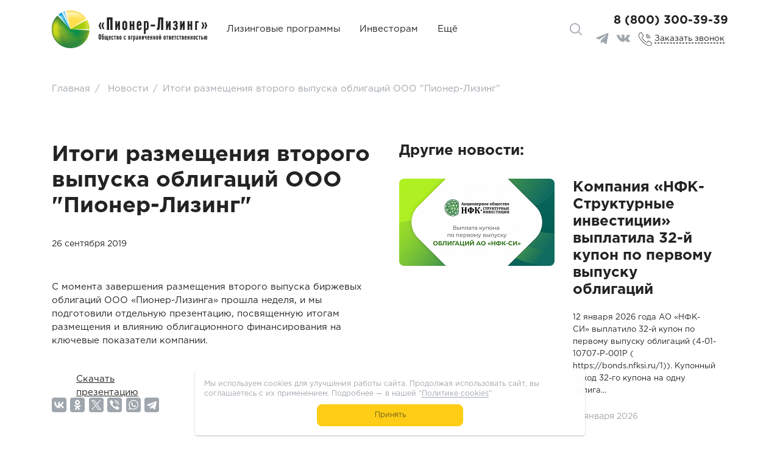

--- FILE ---
content_type: text/html; charset=UTF-8
request_url: https://pioneer-leasing.ru/news/2019/itogi_razmeshcheniya_vtorogo_vypuska_obligatsiy_ooo_pioner_lizing/
body_size: 10959
content:
<!DOCTYPE html>
<html lang="ru">
<head><link href="https://pioneer-leasing.ru/news/2019/itogi_razmeshcheniya_vtorogo_vypuska_obligatsiy_ooo_pioner_lizing/" rel="canonical" />
	<title>Итоги размещения второго выпуска облигаций ООО &quot;Пионер-Лизинг&quot;</title>
	<meta name="viewport" content="width=device-width, initial-scale=1, shrink-to-fit=no">
	<meta http-equiv="Content-Type" content="text/html; charset=UTF-8" />
<meta name="description" content="Весь спектр лизинговых услуг для физических и юридических лиц, оформление лизинга за 1 день – вы выбираете, мы покупаем для вас." />
<link href="https://fonts.googleapis.com/css2?family=Roboto:wght@300;400;700&display=swap" type="text/css" rel="stylesheet"/>
<link href="/local/templates/pioner-lizing/components/bitrix/news.list/pioneer-detail-new/style.css?1653651894150" type="text/css" rel="stylesheet"/>
<link href="/local/templates/pioner-lizing/css/bootstrap.css?1653651895226503" type="text/css" rel="stylesheet" data-template-style="true"/>
<link href="/local/templates/pioner-lizing/css/owl.carousel.min.css?16536518953363" type="text/css" rel="stylesheet" data-template-style="true"/>
<link href="/local/templates/pioner-lizing/css/owl.theme.default.css?16536518951629" type="text/css" rel="stylesheet" data-template-style="true"/>
<link href="/local/templates/pioner-lizing/css/rangeslider.css?16536518952324" type="text/css" rel="stylesheet" data-template-style="true"/>
<link href="/local/templates/pioner-lizing/css/custom_preloader_style.css?16536518957495" type="text/css" rel="stylesheet" data-template-style="true"/>
<link href="/local/templates/pioner-lizing/static/libs/noUiSlider/nouislider.min.css?17189794384220" type="text/css" rel="stylesheet" data-template-style="true"/>
<link href="/local/templates/pioner-lizing/template_styles.css?176673838989056" type="text/css" rel="stylesheet" data-template-style="true"/>
<script>if(!window.BX)window.BX={};if(!window.BX.message)window.BX.message=function(mess){if(typeof mess==='object'){for(let i in mess) {BX.message[i]=mess[i];} return true;}};</script>
<script>(window.BX||top.BX).message({"JS_CORE_LOADING":"Загрузка...","JS_CORE_NO_DATA":"- Нет данных -","JS_CORE_WINDOW_CLOSE":"Закрыть","JS_CORE_WINDOW_EXPAND":"Развернуть","JS_CORE_WINDOW_NARROW":"Свернуть в окно","JS_CORE_WINDOW_SAVE":"Сохранить","JS_CORE_WINDOW_CANCEL":"Отменить","JS_CORE_WINDOW_CONTINUE":"Продолжить","JS_CORE_H":"ч","JS_CORE_M":"м","JS_CORE_S":"с","JSADM_AI_HIDE_EXTRA":"Скрыть лишние","JSADM_AI_ALL_NOTIF":"Показать все","JSADM_AUTH_REQ":"Требуется авторизация!","JS_CORE_WINDOW_AUTH":"Войти","JS_CORE_IMAGE_FULL":"Полный размер"});</script>

<script src="/bitrix/js/main/core/core.js?1768568965537531"></script>

<script>BX.Runtime.registerExtension({"name":"main.core","namespace":"BX","loaded":true});</script>
<script>BX.setJSList(["\/bitrix\/js\/main\/core\/core_ajax.js","\/bitrix\/js\/main\/core\/core_promise.js","\/bitrix\/js\/main\/polyfill\/promise\/js\/promise.js","\/bitrix\/js\/main\/loadext\/loadext.js","\/bitrix\/js\/main\/loadext\/extension.js","\/bitrix\/js\/main\/polyfill\/promise\/js\/promise.js","\/bitrix\/js\/main\/polyfill\/find\/js\/find.js","\/bitrix\/js\/main\/polyfill\/includes\/js\/includes.js","\/bitrix\/js\/main\/polyfill\/matches\/js\/matches.js","\/bitrix\/js\/ui\/polyfill\/closest\/js\/closest.js","\/bitrix\/js\/main\/polyfill\/fill\/main.polyfill.fill.js","\/bitrix\/js\/main\/polyfill\/find\/js\/find.js","\/bitrix\/js\/main\/polyfill\/matches\/js\/matches.js","\/bitrix\/js\/main\/polyfill\/core\/dist\/polyfill.bundle.js","\/bitrix\/js\/main\/core\/core.js","\/bitrix\/js\/main\/polyfill\/intersectionobserver\/js\/intersectionobserver.js","\/bitrix\/js\/main\/lazyload\/dist\/lazyload.bundle.js","\/bitrix\/js\/main\/polyfill\/core\/dist\/polyfill.bundle.js","\/bitrix\/js\/main\/parambag\/dist\/parambag.bundle.js"]);
</script>
<script>(window.BX||top.BX).message({"LANGUAGE_ID":"ru","FORMAT_DATE":"DD.MM.YYYY","FORMAT_DATETIME":"DD.MM.YYYY HH:MI:SS","COOKIE_PREFIX":"BITRIX_SM","SERVER_TZ_OFFSET":"10800","UTF_MODE":"Y","SITE_ID":"s1","SITE_DIR":"\/","USER_ID":"","SERVER_TIME":1769453287,"USER_TZ_OFFSET":0,"USER_TZ_AUTO":"Y","bitrix_sessid":"589959bce9ce04c1f3d3eed17c1efcc9"});</script>


<script src="https://www.google.com/recaptcha/api.js?render=6LeXOnEoAAAAABfbq99rmgU5CIMAUw4bz51onj5H"></script>
<script src="https://yastatic.net/es5-shims/0.0.2/es5-shims.min.js"></script>
<script src="https://yastatic.net/share2/share.js" async="async"></script>
<!-- dev2fun module opengraph -->
<meta property="og:title" content="Итоги размещения второго выпуска облигаций ООО &amp;quot;Пионер-Лизинг&amp;quot;"/>
<meta property="og:description" content="С момента завершения размещения второго выпуска биржевых облигаций ООО &laquo;Пионер-Лизинга&raquo; прошла неделя, и мы подготовили отдельную презентацию, посвященную итога..."/>
<meta property="og:url" content="https://pioneer-leasing.ru/news/2019/itogi_razmeshcheniya_vtorogo_vypuska_obligatsiy_ooo_pioner_lizing/"/>
<meta property="og:type" content="website"/>
<meta property="og:site_name" content=ООО "Пионер-Лизинг"/>
<meta property="og:image" content="https://pioneer-leasing.ru/upload/iblock/e50/stock-exchange-911606_960_720.jpg"/>
<meta property="og:image:type" content="image/jpeg"/>
<meta property="og:image:width" content="140"/>
<meta property="og:image:height" content="98"/>
<!-- /dev2fun module opengraph -->



<script src="/local/templates/pioner-lizing/js/jquery-3.5.1.min.js?165365189489476"></script>
<script src="/local/templates/pioner-lizing/js/owl.carousel.min.js?165365189444342"></script>
<script src="/local/templates/pioner-lizing/js/bootstrap.min.js?165365189460174"></script>
<script src="/local/templates/pioner-lizing/js/bootstrap.bundle.min.js?165365189481084"></script>
<script src="/local/templates/pioner-lizing/js/rangeslider.js?165365189417853"></script>
<script src="/local/templates/pioner-lizing/static/libs/inputmask/jquery.inputmask.min.js?1625236957142882"></script>
<script src="/local/templates/pioner-lizing/static/libs/inputmask/inputmask.phone.extensions.js?16252369576910"></script>
<script src="/local/templates/pioner-lizing/static/libs/inputmask/phone-codes/phone-ru.js?1625236957407514"></script>
<script src="/local/templates/pioner-lizing/static/libs/noUiSlider/nouislider.min.js?171897943827743"></script>
<script src="/local/templates/pioner-lizing/js/script.js?16536518944504"></script>
<script src="/local/templates/pioner-lizing/script.js?17667570457598"></script>
<script src="/bitrix/components/bitrix/search.title/script.js?176856882710573"></script>
<script src="/local/templates/pioner-lizing/components/bitrix/search.title/pioneer-header/script.js?1653651894261"></script>

	<link rel="icon" type="image/png" href="/local/templates/pioner-lizing/favicon.png">
	<!-- Favicons -->
	<!-- <link rel="apple-touch-icon" href="img/logo/logo_180.png" sizes="180x180">
	<link rel="icon" href="img/logo/logo_32.png" sizes="32x32" type="image/png">
	<link rel="icon" href="img/logo/logo_16.png" sizes="16x16" type="image/png">
	<link rel="icon" href="img/logo/favicon.ico"> -->

		
									


	
	
						
		</head>
<body class="">
	<!-- Yandex.Metrika counter -->
<script>
    (function(m,e,t,r,i,k,a){
        m[i]=m[i]||function(){(m[i].a=m[i].a||[]).push(arguments)};
        m[i].l=1*new Date();
        for (var j = 0; j < document.scripts.length; j++) {if (document.scripts[j].src === r) { return; }}
        k=e.createElement(t),a=e.getElementsByTagName(t)[0],k.async=1,k.src=r,a.parentNode.insertBefore(k,a)
    })(window, document,'script','https://mc.yandex.ru/metrika/tag.js', 'ym');

    ym(103418330, 'init', {webvisor:true, clickmap:true, accurateTrackBounce:true, trackLinks:true});
</script>
<noscript><div><img src="https://mc.yandex.ru/watch/103418330" style="position:absolute; left:-9999px;" alt="" /></div></noscript>
<!-- /Yandex.Metrika counter -->	<header class="header ">
		<div class="main-menu_container">
			<div class="container h-100">
				<nav class="navbar">
					<a class="navbar-brand" href="https://pioneer-leasing.ru/"></a>
					<button class="navbar-toggler" type="button" data-toggle="modal" data-target="#navbarModal" aria-expanded="false">
						<svg width="22" height="18" viewBox="0 0 22 18" fill="none" xmlns="http://www.w3.org/2000/svg">
							<path fill-rule="evenodd" clip-rule="evenodd" d="M0 0H22V2.75002H0V0ZM22 7.24998H0V10H22V7.24998ZM11 14.5H0V17.25H11V14.5Z" fill="#FFCD15" />
						</svg>
						<span class="navbar-toggler__text">Меню</span>
					</button>
										<div class="navbar-dropdown">
						<div class="navbar-dropdown_title">
							Лизинговые программы													</div>



						<div class="navbar-dropdown__menu navbar-dropdown__menu-simple">
							<div class="container">
								<div class="navbar-dropdown__links">

	<div class="navbar-dropdown__links-sub-div ">
      <a href="https://pioneer-leasing.ru/lizing-avtobusov/">Лизинг автобусов</a>
   	</div>
	
	<div class="navbar-dropdown__links-sub-div ">
      <a href="https://pioneer-leasing.ru/lizing-oborudovaniya-i-spetstekhniki/">Лизинг оборудования и спецтехники</a>
   	</div>
	
	<div class="navbar-dropdown__links-sub-div ">
      <a href="https://pioneer-leasing.ru/lizing-avtotransporta/">Лизинг автотранспорта</a>
   	</div>
	
	<div class="navbar-dropdown__links-sub-div ">
      <a href="https://pioneer-leasing.ru/lizing-nedvizhimosti/">Лизинг недвижимости</a>
   	</div>
	

</div>
							</div>
						</div>
											</div>


					<a class="ml-5 invest-menu_link d-lg-block" href="https://pioneer-leasing.ru/investor/vosmoj-vypusk/">Инвесторам</a>

					<div class="navbar-dropdown navbar-dropdown__min-width d-lg-block mobile-hide mr-auto ml-5">
						<div class="navbar-dropdown_title">
							Ещё						</div>
						<div class="navbar-dropdown__menu navbar-dropdown__menu-simple">
							<div class="container">
								<div class="navbar-dropdown__links">

	<div class="navbar-dropdown__links-sub-div mobile-show">
      <a href="https://pioneer-leasing.ru/lizing/">Лизинговые программы</a>
   	</div>
	
	<div class="navbar-dropdown__links-sub-div ">
      <a href="https://pioneer-leasing.ru/sale/">Техника на продажу</a>
   	</div>
	
	<div class="navbar-dropdown__links-sub-div mobile-show">
      <a href="https://pioneer-leasing.ru/investor/vosmoj-vypusk/">Инвесторам</a>
   	</div>
	
	<div class="navbar-dropdown__links-sub-div ">
      <a href="https://pioneer-leasing.ru/about/">О компании</a>
   	</div>
	
	<div class="navbar-dropdown__links-sub-div ">
      <a href="https://pioneer-leasing.ru/all-leasing/">Все о лизинге</a>
   	</div>
	
	<div class="navbar-dropdown__links-sub-div ">
      <a href="https://pioneer-leasing.ru/news/2026/">Новости</a>
   	</div>
	
	<div class="navbar-dropdown__links-sub-div ">
      <a href="https://pioneer-leasing.ru/contacts/">Контакты</a>
   	</div>
	
	<div class="navbar-dropdown__links-sub-div ">
      <a href="https://pioneer-reklama.ru/">Рекламная деятельность</a>
   	</div>
	
	<div class="navbar-dropdown__links-sub-div mobile-show">
      <a href="https://pioneer-leasing.ru/search/">Поиск</a>
   	</div>
	
	<div class="navbar-dropdown__links-sub-div ">
      <a href="https://pioneer-leasing.ru/vakansii/">Вакансии</a>
   	</div>
	

</div>
							</div>
						</div>
					</div>


						<div class="show-search-title-block ml-auto">
		<img src="/local/templates/pioner-lizing/img/icons/search-icon-gray.svg" alt="">
		<img class="yellow-icon" src="/local/templates/pioner-lizing/img/icons/search-icon-yellow.svg" alt="">
		<span>Поиск</span>
	</div>
	<div id="title-search" class="search-block">
		<div class="container search-container" itemscope itemtype="http://schema.org/WebSite">
			<link itemprop="url" href="https://pioneer-leasing.ru/"/>
			<form action="https://pioneer-leasing.ru/search/" itemprop="potentialAction" itemscope itemtype="http://schema.org/SearchAction">
				<span class="search-form-title">Поиск</span>
				<meta itemprop="target" content="https://pioneer-leasing.ru/search/?q={q}"/>
				<input itemprop="query-input" id="title-search-input" type="text" name="q" value="" autocomplete="off" />
				<input name="s" type="submit" class="btn" value="Искать" />
				<div class="close-search-title-block">
					<img src="/local/templates/pioner-lizing/img/icons/search-icon-close.svg" alt="">
				</div>
			</form>
		</div>
	</div>
<script>
	BX.ready(function(){
		new JCTitleSearch({
			'AJAX_PAGE' : '/news/2019/itogi_razmeshcheniya_vtorogo_vypuska_obligatsiy_ooo_pioner_lizing/',
			'CONTAINER_ID': 'title-search',
			'INPUT_ID': 'title-search-input',
			'MIN_QUERY_LEN': 2
		});
	});
</script>



					<button class="btn btn-main btn-255 navbar-btn" type="button" data-toggle="modal" data-target="#leasingAppModal">Подать заявку на лизинг</button>					<div class="navbar-contacts">
						<div class="navbar-phone">
							<span><a href="tel:+78003003939">8 (800) 300-39-39</a></span>						</div>

						<div class='header_navbar_block_social-callback'>
							<div class='header_navbar_block_social header_navbar_block_social__white'>
								<a  href="https://t.me/PIonLiz" class="social_icon" target="_blank">
	<img src="/local/templates/pioner-lizing/img/tg-white.svg?v2" alt="">
	<img src="/local/templates/pioner-lizing/img/tg-hover.svg?v2" alt="" class="hover">
</a>
<a  href="http://vk.com/pioneer_leasing" target="_blank" class="social_icon">
	<img src="/local/templates/pioner-lizing/img/vk-white.svg?v2" alt="">
	<img src="/local/templates/pioner-lizing/img/vk-hover.svg?v2" alt="" class="hover">
</a>							</div>
							<div class='header_navbar_block_social header_navbar_block_social__black'>
								<a  href="https://t.me/PIonLiz" class="social_icon" target="_blank">
	<img src="/local/templates/pioner-lizing/img/tg-black.svg" alt="">
	<img src="/local/templates/pioner-lizing/img/tg-hover.svg" alt="" class="hover">
</a>
<a  href="http://vk.com/pioneer_leasing" target="_blank" class="social_icon">
	<img src="/local/templates/pioner-lizing/img/vk-black.svg" alt="">
	<img src="/local/templates/pioner-lizing/img/vk-hover.svg" alt="" class="hover">
</a>							</div>
							<div class='header_navbar_block_callback'>
								<button class="navbar-callback" type="button" data-toggle="modal" data-target="#callbackModal">
									<svg width="22" height="22" viewBox="0 0 22 22" xmlns="http://www.w3.org/2000/svg">
										<path
											d="M21.4227 16.9723L16.9698 14.0025C16.4047 13.6286 15.6473 13.7516 15.2295 14.2851L13.9324 15.953C13.7657 16.1728 13.4627 16.2366 13.2216 16.1026L12.9748 15.9666C12.1569 15.5207 11.1392 14.9656 9.08877 12.9143C7.0383 10.863 6.48215 9.84441 6.03633 9.02794L5.90104 8.78119C5.76524 8.54007 5.82779 8.23575 6.04767 8.06771L7.71427 6.77093C8.24752 6.35309 8.37069 5.59578 7.99731 5.03048L5.02775 0.577286C4.64508 0.00163523 3.87734 -0.171172 3.28493 0.184969L1.4229 1.30357C0.837839 1.64755 0.408602 2.20464 0.225195 2.85811C-0.445319 5.30138 0.0591021 9.51809 6.27026 15.7304C11.2111 20.6712 14.8893 21.9999 17.4175 21.9999C17.9993 22.0024 18.5789 21.9267 19.1406 21.7748C19.7941 21.5916 20.3513 21.1623 20.695 20.5771L21.8147 18.716C22.1713 18.1234 21.9986 17.3552 21.4227 16.9723ZM21.1829 18.3398L20.0659 20.202C19.8191 20.6244 19.4183 20.935 18.9477 21.0687C16.6923 21.688 12.752 21.175 6.78899 15.2117C0.826024 9.24827 0.313182 5.308 0.932399 3.05209C1.06627 2.58085 1.37723 2.1796 1.80015 1.93237L3.66219 0.815229C3.91923 0.660553 4.25245 0.735528 4.4185 0.985329L6.03161 3.40733L7.38552 5.43814C7.54766 5.68334 7.49439 6.01198 7.26308 6.19343L5.5961 7.49021C5.0888 7.87814 4.94393 8.58007 5.25626 9.13716L5.38863 9.37768C5.85718 10.2371 6.43971 11.3062 8.56643 13.4327C10.6932 15.5592 11.7618 16.1418 12.6208 16.6104L12.8616 16.7431C13.4186 17.0554 14.1206 16.9106 14.5085 16.4032L15.8052 14.7361C15.9866 14.5049 16.3151 14.4517 16.5604 14.6137L21.0129 17.5834C21.2628 17.7494 21.3378 18.0828 21.1829 18.3398Z"
											fill="currentColor"
										/>
										<path
											d="M12.35 3.69998C15.6346 3.70363 18.2963 6.36543 18.3 9.65001C18.3 9.84332 18.4567 10 18.65 10C18.8433 10 19 9.84332 19 9.65001C18.9959 5.97898 16.021 3.00402 12.35 3C12.1567 3 12 3.15668 12 3.34999C12 3.5433 12.1567 3.69998 12.35 3.69998Z"
											fill="currentColor"
										/>
										<path
											d="M12.3571 5.71426C14.5258 5.71681 16.2832 7.47422 16.2857 9.64287C16.2857 9.84012 16.4457 10 16.6429 10C16.8401 10 17 9.84012 17 9.64287C16.997 7.07988 14.9201 5.00293 12.3571 5C12.1599 5 12 5.15988 12 5.35713C12 5.55438 12.1599 5.71426 12.3571 5.71426Z"
											fill="currentColor"
										/>
										<path
											d="M12.375 7.74998C13.41 7.75121 14.2487 8.58996 14.25 9.62501C14.25 9.83213 14.4179 10 14.625 10C14.8321 10 15 9.83213 15 9.62501C14.9983 8.17594 13.8241 7.00163 12.375 7C12.1679 7 12 7.16787 12 7.37499C12 7.58211 12.1679 7.74998 12.375 7.74998Z"
											fill="currentColor"
										/>
									</svg>
									<span class="navbar-callback__text">Заказать звонок</span>								</button>
							</div>
						</div>

					</div>
				</nav>
			</div>
		</div>
			</header>

	<div class="modal fade" id="navbarModal" tabindex="-1" role="dialog" aria-label="Меню" aria-hidden="true">
		<div class="modal-dialog navbar-dialog" role="document">
			<div class="modal-content navbar-content">
				<button type="button" class="navbar-close" data-dismiss="modal" aria-label="Close">
					<span aria-hidden="true">&times;</span>
				</button>
					<ul class="navbar-menu">
									<div class="side_menu_dropdown mobile-show">
					Лизинговые программы 
					<svg height="7" viewBox="0 0 14 7" width="14" xmlns="http://www.w3.org/2000/svg">
						<path d="m7.00037 6.0929 6.32263-5.982549c.1555-.1471351.4049-.1471352.5604 0 .1555.147134.1555.383104 0 .530239l-6.60431 6.24906c-.1555.14713-.40488.14713-.56038 0l-6.601353-6.24906c-.0762825-.072179-.11735729-.169343-.11735729-.263732 0-.094388.03814129-.191552.11735729-.263732.155498-.1471339.404882-.1471339.560381 0z"
						fill="currentColor" />
					</svg>
				</div>
				<div class="navbar-dropdown__menu_mobile mobile-show">
					<div class="navbar-dropdown__links">

	<div class="navbar-dropdown__links-sub-div ">
      <a href="https://pioneer-leasing.ru/lizing-avtobusov/">Лизинг автобусов</a>
   	</div>
	
	<div class="navbar-dropdown__links-sub-div ">
      <a href="https://pioneer-leasing.ru/lizing-oborudovaniya-i-spetstekhniki/">Лизинг оборудования и спецтехники</a>
   	</div>
	
	<div class="navbar-dropdown__links-sub-div ">
      <a href="https://pioneer-leasing.ru/lizing-avtotransporta/">Лизинг автотранспорта</a>
   	</div>
	
	<div class="navbar-dropdown__links-sub-div ">
      <a href="https://pioneer-leasing.ru/lizing-nedvizhimosti/">Лизинг недвижимости</a>
   	</div>
	

</div>
				</div>
												<li class="nav-item ">
					<a class="nav-link" href="https://pioneer-leasing.ru/sale/">Техника на продажу</a>
				</li>
												<li class="nav-item mobile-show">
					<a class="nav-link" href="https://pioneer-leasing.ru/investor/vosmoj-vypusk/">Инвесторам</a>
				</li>
												<li class="nav-item ">
					<a class="nav-link" href="https://pioneer-leasing.ru/about/">О компании</a>
				</li>
												<li class="nav-item ">
					<a class="nav-link" href="https://pioneer-leasing.ru/all-leasing/">Все о лизинге</a>
				</li>
												<li class="nav-item ">
					<a class="nav-link" href="https://pioneer-leasing.ru/news/2026/">Новости</a>
				</li>
												<li class="nav-item ">
					<a class="nav-link" href="https://pioneer-leasing.ru/contacts/">Контакты</a>
				</li>
												<li class="nav-item ">
					<a class="nav-link" href="https://pioneer-reklama.ru/">Рекламная деятельность</a>
				</li>
												<li class="nav-item mobile-show">
					<a class="nav-link" href="https://pioneer-leasing.ru/search/">Поиск</a>
				</li>
												<li class="nav-item ">
					<a class="nav-link" href="https://pioneer-leasing.ru/vakansii/">Вакансии</a>
				</li>
						</ul>
				    <div class="navbar-banner" id="bx_3218110189_317">
        
            <img src="/upload/iblock/768/padenie_stavok_po_lizingu.jpg" srcset="/upload/iblock/8b2/padenie_stavok_po_lizingu.jpg 2x" alt="Падение ставок по лизингу" />

            </div>

				<div class="navbar-social">
					<a  href="https://t.me/PIonLiz" class="social_icon" target="_blank">
	<img src="/local/templates/pioner-lizing/img/tg-black.svg" alt="">
	<img src="/local/templates/pioner-lizing/img/tg-hover.svg" alt="" class="hover">
</a>
<a  href="http://vk.com/pioneer_leasing" target="_blank" class="social_icon">
	<img src="/local/templates/pioner-lizing/img/vk-black.svg" alt="">
	<img src="/local/templates/pioner-lizing/img/vk-hover.svg" alt="" class="hover">
</a>				</div>
			</div>
		</div>
	</div>
	<main class="pt-menu" role="main">
    <div class="container">
        <ul class="breadcrumbs" itemscope itemtype="http://schema.org/BreadcrumbList">
			<li class="breadcrumbs__item" id="bx_breadcrumb_0" itemprop="itemListElement" itemscope itemtype="http://schema.org/ListItem" class="breadcrumb-item">
				<a itemprop="item" href="/" title="Главная" itemprop="url">
					<meta itemprop="position" content="1" />
					
					<span itemprop="name">Главная</span>
				</a>
			</li>
			<li class="breadcrumbs__item" id="bx_breadcrumb_1" itemprop="itemListElement" itemscope itemtype="http://schema.org/ListItem" class="breadcrumb-item">
				<a itemprop="item" href="/news/" title="Новости" itemprop="url">
					<meta itemprop="position" content="2" />
					<span class="nav-separator">/</span>
					<span itemprop="name">Новости</span>
				</a>
			</li>
			<li class="breadcrumbs__item">
				<span class="nav-separator">/</span>Итоги размещения второго выпуска облигаций ООО &quot;Пионер-Лизинг&quot;
			</li>    </div>
    <div class="container">
        <div class="block-h2 detail-container">
	<div class="row">
		<div class="col-12 col-md-6 col-lg-6 order-2 order-md-1" itemscope itemtype="https://schema.org/NewsArticle">
	<meta itemprop="headline" content="Итоги размещения второго выпуска облигаций ООО &quot;Пионер-Лизинг&quot;" />
	<h1 class="news-text-title" itemprop="name">Итоги размещения второго выпуска облигаций ООО &quot;Пионер-Лизинг&quot;</h1>
			<time itemprop="datePublished" content="2019-09-26T00:00:00+0300" class="" datetime="26 сентября 2019">26 сентября 2019</time>
	
	<meta
		itemscope
		itemprop="mainEntityOfPage"
		itemtype="https://schema.org/WebPage"
		itemid="https://pioneer-leasing.ru/news/2019/itogi_razmeshcheniya_vtorogo_vypuska_obligatsiy_ooo_pioner_lizing/"
		content="Итоги размещения второго выпуска облигаций ООО &quot;Пионер-Лизинг&quot;"
	/>
	<meta itemprop="inLanguage" content="ru-RU" />
	<div itemprop="publisher" itemscope itemtype="https://schema.org/Organization" class="d-none">
		<link itemprop="url" href="https://pioneer-leasing.ru/">
		<meta itemprop="name" content="ООО&nbsp;«Пионер-Лизинг»">
		<span itemprop="image" content="https://pioneer-leasing.ru/local/templates/pioner-lizing/img/logo/logo_black@2x.png"></span>
		<meta itemprop="description" content="Лизинг по всей России - лизинговая компания ООО&nbsp;«Пионер-Лизинг»">
		<div itemprop="address" itemscope itemtype="http://schema.org/PostalAddress">
			<span itemprop="streetAddress">прoспект Максима Горького, дом 5, корп. 2</span>
			<span itemprop="addressLocality">Чебоксары</span>
			<span itemprop="addressCountry">RU</span>
			<span itemprop="addressRegion">Чувашия</span>
			<span itemprop="postalCode">428001</span>
		</div>
		<meta itemprop="telephone" content="+7 (8352) 45-89-89, 45-45-60, 8 (800) 300-39-39">
		<div itemprop="logo" itemscope itemtype="https://www.schema.org/ImageObject">
			<link itemprop="url" href="https://pioneer-leasing.ru/local/templates/pioner-lizing/img/logo/logo_black@2x.png">
			<link itemprop="contentUrl" href="https://pioneer-leasing.ru/local/templates/pioner-lizing/img/logo/logo_black@2x.png">
		</div>
	</div>
	<link itemprop="url" href="https://pioneer-leasing.ru" class="d-none">
	<span itemprop="author" itemscope itemtype="https://schema.org/Person" class="d-none">
		<a itemprop="url" href="https://pioneer-leasing.ru/">
		<span itemprop="name">ООО&nbsp;«Пионер-Лизинг»</span>
		</a>
	</span>

	
	
		<div class="news-text" itemprop="articleBody">
		<div class="investoram_ii">С момента завершения размещения второго выпуска биржевых облигаций ООО «Пионер-Лизинга» прошла неделя, и мы подготовили отдельную презентацию, посвященную итогам размещения и влиянию облигационного финансирования на ключевые показатели компании.   
<a href="https://pioneer-leasing.ru/upload/IIVupusk_lite.pdf" target="_blank" class="fix_button metrika metrika_pl_present" style="    margin: 24px 0;display: block;width: 187px;	height: 17px;padding: 17px 40px;" data="investoram">Скачать презентацию</a>
</div>	</div>

	<div class="detail-share">
		<div class="ya-share2" data-services="vkontakte,facebook,odnoklassniki,twitter,viber,whatsapp,telegram"></div>
	</div>

	<div class="detail-nav">
					<a href="/news/2019/13_sentyabrya_zavershilos_razmeshchenie_2_go_vypuska_birzhevykh_obligatsiy_ooo_pioner_lizing_/">
				<span class="detail-nav_prev">&#5176;</span> Предыдущая новость
			</a>
							<a href="/news/2019/1_oktyabrya_eshche_10_novykh_avtobusov_marki_volgabus_vyshli_na_marshruty_v_g_cheboksary/">
				Следующая новость <span class="detail-nav_next">&#5171;</span>
			</a>
			</div>
</div>		<div class="col-12 col-md-6 col-lg-6 order-2 order-md-1">
	        	        
<h2 class="header-width">Другие новости:</h2>

		<div class="news-list__item" id="bx_651765591_3691">
		<div class="news-list__image news-list__image-has">
							<a href="/news/2026/kompaniya-nfk-strukturnye-investitsii-vyplatila-32-y-kupon-po-pervomu-vypusku-obligatsiy-14012026/">
					<img
						src="/upload/resize_cache/iblock/a88/f6h3y4q19box4m741p43n9jw1kqhlj14/255_255_1/kompaniya_nfk_strukturnye_investitsii_vyplatila_32_y_kupon_po_pervomu_vypusku_obligatsiy.jpg"
						alt="Компания «НФК-Структурные инвестиции» выплатила 32-й купон по первому выпуску облигаций"
						title="Компания «НФК-Структурные инвестиции» выплатила 32-й купон по первому выпуску облигаций"
						/>
				</a>
					</div>
		<div class="news-list__text">
				<a href="/news/2026/kompaniya-nfk-strukturnye-investitsii-vyplatila-32-y-kupon-po-pervomu-vypusku-obligatsiy-14012026/"><h3>Компания «НФК-Структурные инвестиции» выплатила 32-й купон по первому выпуску облигаций</h3></a>
				<p>				<p>
	 12 января 2026 года АО «НФК-СИ» выплатило 32-й купон по первому выпуску облигаций (4-01-10707-P-001P ( 
	https://bonds.nfksi.ru/1)). Купонный доход 32-го купона на одну облига...</p></p>
				<time class="" datetime="14 января 2026">14 января 2026</time>
		</div>
	</div>
		<div class="news-list__item" id="bx_651765591_3690">
		<div class="news-list__image news-list__image-has">
							<a href="/news/2026/novaya-biznes-model-v-lizinge-14012026/">
					<img
						src="/upload/resize_cache/iblock/940/9y6ufy840qjd88zcydz2zobl1hq1wzqw/255_255_1/novaya_biznes_model_v_lizinge.jpg"
						alt="Новая бизнес-модель в лизинге"
						title="Новая бизнес-модель в лизинге"
						/>
				</a>
					</div>
		<div class="news-list__text">
				<a href="/news/2026/novaya-biznes-model-v-lizinge-14012026/"><h3>Новая бизнес-модель в лизинге</h3></a>
				<p>				<p>
	 Евгений Наумов, учредитель компании ООО&nbsp;«Пионер-Лизинг», рассказал о принципиально новой бизнес-модели лизинга в дискуссии чата по инвестициям «Good Bonds».


	 Работа по бизнес...</p></p>
				<time class="" datetime="14 января 2026">14 января 2026</time>
		</div>
	</div>
		<div class="news-list__item" id="bx_651765591_3689">
		<div class="news-list__image news-list__image-has">
							<a href="/news/2026/na-platforme-vtb-registrator-otkryty-prodazhi-sedmogo-vypuska-ao-nfk-si-13012026/">
					<img
						src="/upload/resize_cache/iblock/339/0gsmba99zfd6qqgc1nnyxfi4eor5731s/255_255_1/na_platforme_vtb_registrator_otkryty_prodazhi_sedmogo_vypuska_ao_nfk_si.jpg"
						alt="На платформе ВТБ Регистратор открыты продажи седьмого выпуска АО «НФК-СИ»"
						title="На платформе ВТБ Регистратор открыты продажи седьмого выпуска АО «НФК-СИ»"
						/>
				</a>
					</div>
		<div class="news-list__text">
				<a href="/news/2026/na-platforme-vtb-registrator-otkryty-prodazhi-sedmogo-vypuska-ao-nfk-si-13012026/"><h3>На платформе ВТБ Регистратор открыты продажи седьмого выпуска АО «НФК-СИ»</h3></a>
				<p>				<p>
	 Сегодня, 13 января 2026 г., облигации седьмого выпуска АО «НФК-СИ» стали доступны ( 
	https://bonds.nfksi.ru/7) для приобретения на финансовой платформе ВТБ Регистратор.


...</p></p>
				<time class="" datetime="13 января 2026">13 января 2026</time>
		</div>
	</div>
<div>
	<a class="big-news-container__all-news doted-link text-black" href="/news/">Все новости</a>
</div>        </div>
    </div>
</div>
    </div>
</main>


<footer class="container footer text-center">
	<div class="row align-items-center d-flex flex-wrap justify-content-between">
		<div class="col-12 col-sm-12 col-md-6 col-lg-6 col-xl-auto mt-4">
			<span>
				&copy; 2026&nbsp;
				ООО&nbsp;«Пионер-Лизинг»				<br>
				Все права защищены			</span>
		</div>
		<div class="col-12 col-sm-12 col-md-6 col-lg-6 col-xl-auto mt-4">
			<span>
				428001, г. Чебоксары,<br>
пр-т М. Горького, д. 5, корп. 2				<br>
				+7 (8352) <a class="footer__phone" href="tel:+78352458989">45-89-89</a>, <a class="footer__phone" href="tel:+78352454560">45-45-60</a>
<br>
8 (800) <a href="tel:88003003939" footer__phone>300-39-39</a>			</span>
		</div>
		<div class="col-12 col-sm-12 col-md-6 col-lg-6 col-xl-auto mt-4">
			<a class="footer__callback" data-toggle="modal"
          data-target="#callbackModal">
                <div class="footer__handset-btn"></div>
                <span class="doted-link">Получить бесплатную консультацию</span>
            </a>		</div>
		<div class="col-12 col-sm-12 col-md-6 col-lg-6 col-xl-auto mt-4">
			<div class="footer__social-container">
				<a  href="https://t.me/PIonLiz" class="social_icon" target="_blank">
	<img src="/local/templates/pioner-lizing/img/tg-black.svg" alt="">
	<img src="/local/templates/pioner-lizing/img/tg-hover.svg" alt="" class="hover">
</a>
<a  href="http://vk.com/pioneer_leasing" target="_blank" class="social_icon">
	<img src="/local/templates/pioner-lizing/img/vk-black.svg" alt="">
	<img src="/local/templates/pioner-lizing/img/vk-hover.svg" alt="" class="hover">
</a>			</div>
		</div>
		
	</div>
	<div class="row align-items-center mt-4 pt-2">
		<div class="col-12">
			<p style="text-align: justify;">
	ООО&nbsp;«Пионер-Лизинг» является оператором по обработке персональных данных, информация об обработке персональных данных и сведения о реализуемых требованиях к защите персональных данных отражены&nbsp;<a class="footer__link doted-link" href="/upload/docs/privacy-policy.pdf" target="_blank">в Положении об обработке персональных данных</a>
</p>
<a class="footer__link doted-link" href="/upload/docs/privacy-policy.pdf" target="_blank"></a>		</div>
	</div>
	<div id="cookie_note">
    <div>
        Мы используем cookies для улучшения работы сайта. Продолжая использовать сайт, вы соглашаетесь с их применением. Подробнее — в нашей "<a href="https://pioneer-leasing.ru/upload/docs/communication.pdf" target="_blank">Политике cookies</a>"
    </div>
    <div class="cookie_note-button">
    <button class="cookie_accept btn btn-main btn-auto py-2 px-3">Принять</button>
    </div>
</div></footer>


<div class="modal fade" id="leasingAppModal" tabindex="-1" role="dialog" aria-labelledby="leasingAppModalLongTitle" aria-hidden="true">
	<div class="modal-dialog mw-fc modal-dialog-centered" role="document">
		<div class="modal-content br-8">
			

<div class="leasing-app">
	<div class="leasing-app__left d-none d-md-block">
		<img class="leasing-app__img" src="/local/templates/pioner-lizing/img/leasingApp.png" srcset="/local/templates/pioner-lizing/img/leasingApp@2x.png 2x" width="350" height="580" alt="Заявка на лизинг">
	</div>
	<div class="leasing-app__right">
		<h5 class="modal-title leasing-app__title" id="leasingAppModalLongTitle">Заявка на лизинг</h5>
		<button type="button" class="close" data-dismiss="modal" aria-label="Close">
			<span aria-hidden="true">×</span>
		</button>
		<form action="/local/components/pioneer/form/ajax.php" method="post" class="js-form-pioneer">
			<input type="text" style="display:none;" name="sessid" id="sessid" value="589959bce9ce04c1f3d3eed17c1efcc9" readonly>
			<input type="hidden" name="COMPONENT_AJAX_ID" value="bdd21f8cee8b6ba6425c55c00688a32f47f69992d8fc904b8c15a7904f42a777" readonly>
			<input type="text" name="fax" style="display:none;">
			<div class="input input_color_gray input_w-175 leasing-app__input">
				<input class="input__input" name="FIO" id="bdd21f8cee8b6ba6425c55c00688a32f47f69992d8fc904b8c15a7904f42a777FIO" type="text">
				<label class="input__label" for="bdd21f8cee8b6ba6425c55c00688a32f47f69992d8fc904b8c15a7904f42a777FIO">Фамилия Имя Отчество <span class="mf-req">*</span></label>
			</div>
			<div class="input input_color_gray leasing-app__input">
				<input class="input__input js-phone-mask" name="PHONE" id="bdd21f8cee8b6ba6425c55c00688a32f47f69992d8fc904b8c15a7904f42a777PHONE" type="text">
				<label class="input__label" for="bdd21f8cee8b6ba6425c55c00688a32f47f69992d8fc904b8c15a7904f42a777PHONE">Телефон <span class="mf-req">*</span></label>
			</div>
			<div class="input input_color_gray input_w-145 leasing-app__input">
				<input class="input__input js-phone-mask" name="EMAIL" id="bdd21f8cee8b6ba6425c55c00688a32f47f69992d8fc904b8c15a7904f42a777EMAIL" type="email">
				<label class="input__label" for="bdd21f8cee8b6ba6425c55c00688a32f47f69992d8fc904b8c15a7904f42a777EMAIL">E-mail</label>
			</div>
			<div class="input input_color_gray input_w-145 leasing-app__input">
				<textarea class="input__input" name="MESSAGE" id="leasing-app-text" type="text"></textarea>
				<label class="input__label" for="leasing-app-text">Сообщение</label>
			</div>


			<button class="btn btn-main w-100 leasing-app__button" id="leasing-app__button" type="submit" name="submit" value="Подать заявку на лизинг">Подать заявку на лизинг</button>

			
			<input type="text" name="commentariyForm" class="form-input-pioneer-component">
			<div class="js-message"></div>
			<div class="">
				<div class="pioneer-form-descr__caption">
					Отправляя данную форму, вы соглашаетесь с <a class="link" href="https://pioneer-leasing.ru/upload/docs/privacy-policy-pioneer.pdf"><span>политикой конфиденциальности</span></a> и даёте своё согласие на 
					<a class="link" href="https://pioneer-leasing.ru/upload/docs/communication.pdf">
						<span>обработку персональных данных</span>
					</a>
				</div>
			</div>
		</form>
	</div>
</div>		</div>
	</div>
</div>
<div class="modal fade" id="subscribeModal" tabindex="-1" role="dialog" aria-labelledby="subscribeModalTitle" aria-hidden="true">
	<div class="modal-dialog mw-fc modal-dialog-centered" role="document">
		<div class="modal-content br-8">
			
<div class="leasing-app">
	<div class="leasing-app__left d-none d-md-block">
		<img class="leasing-app__img" src="/local/templates/pioner-lizing/img/subscribe-women.jpg" srcset="/local/templates/pioner-lizing/img/subscribe-women@2x.jpg 2x" width="350" height="485" alt="Заявка на лизинг">
	</div>
	<div class="leasing-app__right">
		<h5 class="modal-title leasing-app__title" id="leasingAppModalLongTitle">Оформить подписку</h5>
		<button type="button" class="close" data-dismiss="modal" aria-label="Close">
			<span aria-hidden="true">×</span>
		</button>
				
		<form action="/local/components/pioneer/form/ajax.php" method="post" class="js-form-pioneer">
			<input type="text" style="display:none;" name="sessid" id="sessid" value="589959bce9ce04c1f3d3eed17c1efcc9" readonly>
			<input type="hidden" name="COMPONENT_AJAX_ID" value="36271416c3ebd9cd8f9e6158ded43ae9040b050cb64ee53dfc518b55f8c022fd" readonly>
			<input type="text" name="fax" style="display:none;">

			<div class="input input_color_gray input_w-175 leasing-app__input">
				<input class="input__input" name="FIO" id="36271416c3ebd9cd8f9e6158ded43ae9040b050cb64ee53dfc518b55f8c022fdFIO" type="text">
				<label class="input__label" for="36271416c3ebd9cd8f9e6158ded43ae9040b050cb64ee53dfc518b55f8c022fdFIO">Фамилия Имя Отчество <span class="mf-req">*</span></label>
			</div>
			<div class="input input_color_gray input_w-145 leasing-app__input">
				<input class="input__input" name="EMAIL" id="36271416c3ebd9cd8f9e6158ded43ae9040b050cb64ee53dfc518b55f8c022fdEMAIL" type="text">
				<label class="input__label" for="36271416c3ebd9cd8f9e6158ded43ae9040b050cb64ee53dfc518b55f8c022fdEMAIL">E-mail</label>
			</div>

			<button class="btn btn-main w-100 leasing-app__button" id="leasing-app__button_subs" type="submit" name="submit" value="Подписаться на рассылку">Подписаться на рассылку</button>

			<input type="text" name="commentariyForm" class="form-input-pioneer-component">
			<div class="js-message"></div>
			<div class="">
				<div class="pioneer-form-descr__caption">
					Отправляя данную форму, вы соглашаетесь с <a class="link" href="https://pioneer-leasing.ru/upload/docs/privacy-policy-pioneer.pdf"><span>политикой конфиденциальности</span></a> и даёте своё согласие на 
					<a class="link" href="https://pioneer-leasing.ru/upload/docs/communication.pdf">
						<span>обработку персональных данных</span>
					</a>
				</div>
			</div>
		</form>
	</div>
</div>		</div>
	</div>
</div>


<div class="modal fade" id="leasingAppModalDetail" tabindex="-1" role="dialog" aria-labelledby="leasingAppModalLongTitleDetail" aria-hidden="true">
	<div class="modal-dialog mw-fc modal-dialog-centered" role="document">
		<div class="modal-content br-8">
			
<div class="leasing-app">
	<div class="leasing-app__left d-none d-md-block">
		<img class="leasing-app__img" src="/local/templates/pioner-lizing/img/leasingApp.png" srcset="/local/templates/pioner-lizing/img/leasingApp@2x.png 2x" width="350" height="580" alt="Заявка на лизинг">
	</div>
	<div class="leasing-app__right">
		<h5 class="modal-title leasing-app__title" id="leasingAppModalLongTitleDetail">Заявка на лизинг</h5>
		<button type="button" class="close" data-dismiss="modal" aria-label="Close">
			<span aria-hidden="true">×</span>
		</button>
				
		<form action="/local/components/pioneer/form/ajax.php" method="post" class="js-form-pioneer">
			<input type="text" style="display:none;" name="sessid" id="sessid" value="589959bce9ce04c1f3d3eed17c1efcc9" readonly>
			<input type="hidden" name="COMPONENT_AJAX_ID" value="9f64a9c6c139477d5a1686907eec47493708b486260fbdd9d9dd81c8c3470997" readonly>
			<input type="text" name="fax" style="display:none;">



			<div class="input input_color_gray input_w-175 leasing-app__input">
				<input class="input__input" name="FIO" id="9f64a9c6c139477d5a1686907eec47493708b486260fbdd9d9dd81c8c3470997FIO" type="text">
				<label class="input__label" for="9f64a9c6c139477d5a1686907eec47493708b486260fbdd9d9dd81c8c3470997FIO">Фамилия Имя Отчество <span class="mf-req">*</span></label>
			</div>
			<div class="input input_color_gray leasing-app__input">
				<input class="input__input js-phone-mask" name="PHONE" id="9f64a9c6c139477d5a1686907eec47493708b486260fbdd9d9dd81c8c3470997PHONE" type="text">
				<label class="input__label" for="9f64a9c6c139477d5a1686907eec47493708b486260fbdd9d9dd81c8c3470997PHONE">Телефон <span class="mf-req">*</span></label>
			</div>
			<div class="input input_color_gray input_w-145 leasing-app__input">
				<input class="input__input" name="EMAIL" id="9f64a9c6c139477d5a1686907eec47493708b486260fbdd9d9dd81c8c3470997EMAIL" type="email">
				<label class="input__label" for="9f64a9c6c139477d5a1686907eec47493708b486260fbdd9d9dd81c8c3470997EMAIL">E-mail</label>
			</div>
			<div class="input input_color_gray input_w-145 leasing-app__input">
				<textarea class="input__input" name="MESSAGE" id="leasing-app-text" type="text"></textarea>
				<label class="input__label" for="leasing-app-text">Сообщение</label>
			</div>


			<button class="btn btn-main w-100 leasing-app__button" id="leasing-app__button" type="submit" name="submit" value="Подать заявку на лизинг">Подать заявку на лизинг</button>

			<div class="">
				<input type="text" name="commentariyForm" class="form-input-pioneer-component">
				<div class="js-message"></div>
			</div>
			<div class="">
				<div class="pioneer-form-descr__caption">
					Отправляя данную форму, вы соглашаетесь с <a class="link" href="https://pioneer-leasing.ru/upload/docs/privacy-policy-pioneer.pdf"><span>политикой конфиденциальности</span></a> и даёте своё согласие на 
					<a class="link" href="https://pioneer-leasing.ru/upload/docs/communication.pdf">
						<span>обработку персональных данных</span>
					</a>
				</div>
			</div>
		</form>
	</div>
</div>		</div>
	</div>
</div>


<div class="modal fade" id="callbackModal" tabindex="-1" role="dialog" aria-labelledby="callbackModalTitle" aria-hidden="true">
	<div class="modal-dialog mw-fc modal-dialog-centered" role="document">
		<div class="modal-content br-8">
			
<div class="leasing-app leasing-app_callback">
	<h5 class="modal-title leasing-app__title" id="leasingAppModalLongTitle">Заказать звонок</h5>
	<button type="button" class="close" data-dismiss="modal" aria-label="Close">
		<span aria-hidden="true">×</span>
	</button>
				
	<form action="/local/components/pioneer/form/ajax.php" method="post" class="js-form-pioneer">
		<input type="text" style="display:none;" name="sessid" id="sessid" value="589959bce9ce04c1f3d3eed17c1efcc9" readonly>
		<input type="hidden" name="COMPONENT_AJAX_ID" value="36eaca3b587bf87f790e32ffbd8df64343a6d87707ee0e59bc08a2875aaa3198" readonly>
		<input type="text" name="fax" style="display:none;">

		<div class="input input_color_gray input_w-175 leasing-app__input">
			<input class="input__input" name="FIO" id="36eaca3b587bf87f790e32ffbd8df64343a6d87707ee0e59bc08a2875aaa3198FIO" type="text">
			<label class="input__label" for="36eaca3b587bf87f790e32ffbd8df64343a6d87707ee0e59bc08a2875aaa3198FIO">Фамилия Имя Отчество <span class="mf-req">*</span></label>
		</div>
		<div class="input input_color_gray leasing-app__input">
			<input class="input__input js-phone-mask" name="PHONE" id="36eaca3b587bf87f790e32ffbd8df64343a6d87707ee0e59bc08a2875aaa3198PHONE" type="text">
			<label class="input__label" for="36eaca3b587bf87f790e32ffbd8df64343a6d87707ee0e59bc08a2875aaa3198PHONE">Телефон <span class="mf-req">*</span></label>
		</div>
		<div class="input input_color_gray input_w-175 leasing-app__input">
			<input class="input__input" name="TIME" id="36eaca3b587bf87f790e32ffbd8df64343a6d87707ee0e59bc08a2875aaa3198TIME" type="text">
			<label class="input__label" for="36eaca3b587bf87f790e32ffbd8df64343a6d87707ee0e59bc08a2875aaa3198TIME">Удобное время для звонка</label>
		</div>

		<button class="btn btn-main w-100 leasing-app__button" id="leasing-app__button1" type="submit" name="submit" value="Отправить">Отправить</button>

		
		<input type="text" name="commentariyForm" class="form-input-pioneer-component">
		<div class="js-message"></div>
		<div class="">
			<div class="pioneer-form-descr__caption">
				Отправляя данную форму, вы соглашаетесь с <a class="link" href="https://pioneer-leasing.ru/upload/docs/privacy-policy-pioneer.pdf"><span>политикой конфиденциальности</span></a> и даёте своё согласие на 
				<a class="link" href="https://pioneer-leasing.ru/upload/docs/communication.pdf">
					<span>обработку персональных данных</span>
				</a>
			</div>
		</div>
	</form>
</div>		</div>
	</div>
</div>



<div id="win8_wrapper">
	<div class="windows8">
		<div class="wBall" id="wBall_1">
			<div class="wInnerBall"></div>
		</div>
		<div class="wBall" id="wBall_2">
			<div class="wInnerBall"></div>
		</div>
		<div class="wBall" id="wBall_3">
			<div class="wInnerBall"></div>
		</div>
		<div class="wBall" id="wBall_4">
			<div class="wInnerBall"></div>
		</div>
		<div class="wBall" id="wBall_5">
			<div class="wInnerBall"></div>
		</div>
	</div>
</div>

</body>
</html>

--- FILE ---
content_type: text/html; charset=utf-8
request_url: https://www.google.com/recaptcha/api2/anchor?ar=1&k=6LeXOnEoAAAAABfbq99rmgU5CIMAUw4bz51onj5H&co=aHR0cHM6Ly9waW9uZWVyLWxlYXNpbmcucnU6NDQz&hl=en&v=PoyoqOPhxBO7pBk68S4YbpHZ&size=invisible&anchor-ms=20000&execute-ms=30000&cb=ele428rksn9e
body_size: 49896
content:
<!DOCTYPE HTML><html dir="ltr" lang="en"><head><meta http-equiv="Content-Type" content="text/html; charset=UTF-8">
<meta http-equiv="X-UA-Compatible" content="IE=edge">
<title>reCAPTCHA</title>
<style type="text/css">
/* cyrillic-ext */
@font-face {
  font-family: 'Roboto';
  font-style: normal;
  font-weight: 400;
  font-stretch: 100%;
  src: url(//fonts.gstatic.com/s/roboto/v48/KFO7CnqEu92Fr1ME7kSn66aGLdTylUAMa3GUBHMdazTgWw.woff2) format('woff2');
  unicode-range: U+0460-052F, U+1C80-1C8A, U+20B4, U+2DE0-2DFF, U+A640-A69F, U+FE2E-FE2F;
}
/* cyrillic */
@font-face {
  font-family: 'Roboto';
  font-style: normal;
  font-weight: 400;
  font-stretch: 100%;
  src: url(//fonts.gstatic.com/s/roboto/v48/KFO7CnqEu92Fr1ME7kSn66aGLdTylUAMa3iUBHMdazTgWw.woff2) format('woff2');
  unicode-range: U+0301, U+0400-045F, U+0490-0491, U+04B0-04B1, U+2116;
}
/* greek-ext */
@font-face {
  font-family: 'Roboto';
  font-style: normal;
  font-weight: 400;
  font-stretch: 100%;
  src: url(//fonts.gstatic.com/s/roboto/v48/KFO7CnqEu92Fr1ME7kSn66aGLdTylUAMa3CUBHMdazTgWw.woff2) format('woff2');
  unicode-range: U+1F00-1FFF;
}
/* greek */
@font-face {
  font-family: 'Roboto';
  font-style: normal;
  font-weight: 400;
  font-stretch: 100%;
  src: url(//fonts.gstatic.com/s/roboto/v48/KFO7CnqEu92Fr1ME7kSn66aGLdTylUAMa3-UBHMdazTgWw.woff2) format('woff2');
  unicode-range: U+0370-0377, U+037A-037F, U+0384-038A, U+038C, U+038E-03A1, U+03A3-03FF;
}
/* math */
@font-face {
  font-family: 'Roboto';
  font-style: normal;
  font-weight: 400;
  font-stretch: 100%;
  src: url(//fonts.gstatic.com/s/roboto/v48/KFO7CnqEu92Fr1ME7kSn66aGLdTylUAMawCUBHMdazTgWw.woff2) format('woff2');
  unicode-range: U+0302-0303, U+0305, U+0307-0308, U+0310, U+0312, U+0315, U+031A, U+0326-0327, U+032C, U+032F-0330, U+0332-0333, U+0338, U+033A, U+0346, U+034D, U+0391-03A1, U+03A3-03A9, U+03B1-03C9, U+03D1, U+03D5-03D6, U+03F0-03F1, U+03F4-03F5, U+2016-2017, U+2034-2038, U+203C, U+2040, U+2043, U+2047, U+2050, U+2057, U+205F, U+2070-2071, U+2074-208E, U+2090-209C, U+20D0-20DC, U+20E1, U+20E5-20EF, U+2100-2112, U+2114-2115, U+2117-2121, U+2123-214F, U+2190, U+2192, U+2194-21AE, U+21B0-21E5, U+21F1-21F2, U+21F4-2211, U+2213-2214, U+2216-22FF, U+2308-230B, U+2310, U+2319, U+231C-2321, U+2336-237A, U+237C, U+2395, U+239B-23B7, U+23D0, U+23DC-23E1, U+2474-2475, U+25AF, U+25B3, U+25B7, U+25BD, U+25C1, U+25CA, U+25CC, U+25FB, U+266D-266F, U+27C0-27FF, U+2900-2AFF, U+2B0E-2B11, U+2B30-2B4C, U+2BFE, U+3030, U+FF5B, U+FF5D, U+1D400-1D7FF, U+1EE00-1EEFF;
}
/* symbols */
@font-face {
  font-family: 'Roboto';
  font-style: normal;
  font-weight: 400;
  font-stretch: 100%;
  src: url(//fonts.gstatic.com/s/roboto/v48/KFO7CnqEu92Fr1ME7kSn66aGLdTylUAMaxKUBHMdazTgWw.woff2) format('woff2');
  unicode-range: U+0001-000C, U+000E-001F, U+007F-009F, U+20DD-20E0, U+20E2-20E4, U+2150-218F, U+2190, U+2192, U+2194-2199, U+21AF, U+21E6-21F0, U+21F3, U+2218-2219, U+2299, U+22C4-22C6, U+2300-243F, U+2440-244A, U+2460-24FF, U+25A0-27BF, U+2800-28FF, U+2921-2922, U+2981, U+29BF, U+29EB, U+2B00-2BFF, U+4DC0-4DFF, U+FFF9-FFFB, U+10140-1018E, U+10190-1019C, U+101A0, U+101D0-101FD, U+102E0-102FB, U+10E60-10E7E, U+1D2C0-1D2D3, U+1D2E0-1D37F, U+1F000-1F0FF, U+1F100-1F1AD, U+1F1E6-1F1FF, U+1F30D-1F30F, U+1F315, U+1F31C, U+1F31E, U+1F320-1F32C, U+1F336, U+1F378, U+1F37D, U+1F382, U+1F393-1F39F, U+1F3A7-1F3A8, U+1F3AC-1F3AF, U+1F3C2, U+1F3C4-1F3C6, U+1F3CA-1F3CE, U+1F3D4-1F3E0, U+1F3ED, U+1F3F1-1F3F3, U+1F3F5-1F3F7, U+1F408, U+1F415, U+1F41F, U+1F426, U+1F43F, U+1F441-1F442, U+1F444, U+1F446-1F449, U+1F44C-1F44E, U+1F453, U+1F46A, U+1F47D, U+1F4A3, U+1F4B0, U+1F4B3, U+1F4B9, U+1F4BB, U+1F4BF, U+1F4C8-1F4CB, U+1F4D6, U+1F4DA, U+1F4DF, U+1F4E3-1F4E6, U+1F4EA-1F4ED, U+1F4F7, U+1F4F9-1F4FB, U+1F4FD-1F4FE, U+1F503, U+1F507-1F50B, U+1F50D, U+1F512-1F513, U+1F53E-1F54A, U+1F54F-1F5FA, U+1F610, U+1F650-1F67F, U+1F687, U+1F68D, U+1F691, U+1F694, U+1F698, U+1F6AD, U+1F6B2, U+1F6B9-1F6BA, U+1F6BC, U+1F6C6-1F6CF, U+1F6D3-1F6D7, U+1F6E0-1F6EA, U+1F6F0-1F6F3, U+1F6F7-1F6FC, U+1F700-1F7FF, U+1F800-1F80B, U+1F810-1F847, U+1F850-1F859, U+1F860-1F887, U+1F890-1F8AD, U+1F8B0-1F8BB, U+1F8C0-1F8C1, U+1F900-1F90B, U+1F93B, U+1F946, U+1F984, U+1F996, U+1F9E9, U+1FA00-1FA6F, U+1FA70-1FA7C, U+1FA80-1FA89, U+1FA8F-1FAC6, U+1FACE-1FADC, U+1FADF-1FAE9, U+1FAF0-1FAF8, U+1FB00-1FBFF;
}
/* vietnamese */
@font-face {
  font-family: 'Roboto';
  font-style: normal;
  font-weight: 400;
  font-stretch: 100%;
  src: url(//fonts.gstatic.com/s/roboto/v48/KFO7CnqEu92Fr1ME7kSn66aGLdTylUAMa3OUBHMdazTgWw.woff2) format('woff2');
  unicode-range: U+0102-0103, U+0110-0111, U+0128-0129, U+0168-0169, U+01A0-01A1, U+01AF-01B0, U+0300-0301, U+0303-0304, U+0308-0309, U+0323, U+0329, U+1EA0-1EF9, U+20AB;
}
/* latin-ext */
@font-face {
  font-family: 'Roboto';
  font-style: normal;
  font-weight: 400;
  font-stretch: 100%;
  src: url(//fonts.gstatic.com/s/roboto/v48/KFO7CnqEu92Fr1ME7kSn66aGLdTylUAMa3KUBHMdazTgWw.woff2) format('woff2');
  unicode-range: U+0100-02BA, U+02BD-02C5, U+02C7-02CC, U+02CE-02D7, U+02DD-02FF, U+0304, U+0308, U+0329, U+1D00-1DBF, U+1E00-1E9F, U+1EF2-1EFF, U+2020, U+20A0-20AB, U+20AD-20C0, U+2113, U+2C60-2C7F, U+A720-A7FF;
}
/* latin */
@font-face {
  font-family: 'Roboto';
  font-style: normal;
  font-weight: 400;
  font-stretch: 100%;
  src: url(//fonts.gstatic.com/s/roboto/v48/KFO7CnqEu92Fr1ME7kSn66aGLdTylUAMa3yUBHMdazQ.woff2) format('woff2');
  unicode-range: U+0000-00FF, U+0131, U+0152-0153, U+02BB-02BC, U+02C6, U+02DA, U+02DC, U+0304, U+0308, U+0329, U+2000-206F, U+20AC, U+2122, U+2191, U+2193, U+2212, U+2215, U+FEFF, U+FFFD;
}
/* cyrillic-ext */
@font-face {
  font-family: 'Roboto';
  font-style: normal;
  font-weight: 500;
  font-stretch: 100%;
  src: url(//fonts.gstatic.com/s/roboto/v48/KFO7CnqEu92Fr1ME7kSn66aGLdTylUAMa3GUBHMdazTgWw.woff2) format('woff2');
  unicode-range: U+0460-052F, U+1C80-1C8A, U+20B4, U+2DE0-2DFF, U+A640-A69F, U+FE2E-FE2F;
}
/* cyrillic */
@font-face {
  font-family: 'Roboto';
  font-style: normal;
  font-weight: 500;
  font-stretch: 100%;
  src: url(//fonts.gstatic.com/s/roboto/v48/KFO7CnqEu92Fr1ME7kSn66aGLdTylUAMa3iUBHMdazTgWw.woff2) format('woff2');
  unicode-range: U+0301, U+0400-045F, U+0490-0491, U+04B0-04B1, U+2116;
}
/* greek-ext */
@font-face {
  font-family: 'Roboto';
  font-style: normal;
  font-weight: 500;
  font-stretch: 100%;
  src: url(//fonts.gstatic.com/s/roboto/v48/KFO7CnqEu92Fr1ME7kSn66aGLdTylUAMa3CUBHMdazTgWw.woff2) format('woff2');
  unicode-range: U+1F00-1FFF;
}
/* greek */
@font-face {
  font-family: 'Roboto';
  font-style: normal;
  font-weight: 500;
  font-stretch: 100%;
  src: url(//fonts.gstatic.com/s/roboto/v48/KFO7CnqEu92Fr1ME7kSn66aGLdTylUAMa3-UBHMdazTgWw.woff2) format('woff2');
  unicode-range: U+0370-0377, U+037A-037F, U+0384-038A, U+038C, U+038E-03A1, U+03A3-03FF;
}
/* math */
@font-face {
  font-family: 'Roboto';
  font-style: normal;
  font-weight: 500;
  font-stretch: 100%;
  src: url(//fonts.gstatic.com/s/roboto/v48/KFO7CnqEu92Fr1ME7kSn66aGLdTylUAMawCUBHMdazTgWw.woff2) format('woff2');
  unicode-range: U+0302-0303, U+0305, U+0307-0308, U+0310, U+0312, U+0315, U+031A, U+0326-0327, U+032C, U+032F-0330, U+0332-0333, U+0338, U+033A, U+0346, U+034D, U+0391-03A1, U+03A3-03A9, U+03B1-03C9, U+03D1, U+03D5-03D6, U+03F0-03F1, U+03F4-03F5, U+2016-2017, U+2034-2038, U+203C, U+2040, U+2043, U+2047, U+2050, U+2057, U+205F, U+2070-2071, U+2074-208E, U+2090-209C, U+20D0-20DC, U+20E1, U+20E5-20EF, U+2100-2112, U+2114-2115, U+2117-2121, U+2123-214F, U+2190, U+2192, U+2194-21AE, U+21B0-21E5, U+21F1-21F2, U+21F4-2211, U+2213-2214, U+2216-22FF, U+2308-230B, U+2310, U+2319, U+231C-2321, U+2336-237A, U+237C, U+2395, U+239B-23B7, U+23D0, U+23DC-23E1, U+2474-2475, U+25AF, U+25B3, U+25B7, U+25BD, U+25C1, U+25CA, U+25CC, U+25FB, U+266D-266F, U+27C0-27FF, U+2900-2AFF, U+2B0E-2B11, U+2B30-2B4C, U+2BFE, U+3030, U+FF5B, U+FF5D, U+1D400-1D7FF, U+1EE00-1EEFF;
}
/* symbols */
@font-face {
  font-family: 'Roboto';
  font-style: normal;
  font-weight: 500;
  font-stretch: 100%;
  src: url(//fonts.gstatic.com/s/roboto/v48/KFO7CnqEu92Fr1ME7kSn66aGLdTylUAMaxKUBHMdazTgWw.woff2) format('woff2');
  unicode-range: U+0001-000C, U+000E-001F, U+007F-009F, U+20DD-20E0, U+20E2-20E4, U+2150-218F, U+2190, U+2192, U+2194-2199, U+21AF, U+21E6-21F0, U+21F3, U+2218-2219, U+2299, U+22C4-22C6, U+2300-243F, U+2440-244A, U+2460-24FF, U+25A0-27BF, U+2800-28FF, U+2921-2922, U+2981, U+29BF, U+29EB, U+2B00-2BFF, U+4DC0-4DFF, U+FFF9-FFFB, U+10140-1018E, U+10190-1019C, U+101A0, U+101D0-101FD, U+102E0-102FB, U+10E60-10E7E, U+1D2C0-1D2D3, U+1D2E0-1D37F, U+1F000-1F0FF, U+1F100-1F1AD, U+1F1E6-1F1FF, U+1F30D-1F30F, U+1F315, U+1F31C, U+1F31E, U+1F320-1F32C, U+1F336, U+1F378, U+1F37D, U+1F382, U+1F393-1F39F, U+1F3A7-1F3A8, U+1F3AC-1F3AF, U+1F3C2, U+1F3C4-1F3C6, U+1F3CA-1F3CE, U+1F3D4-1F3E0, U+1F3ED, U+1F3F1-1F3F3, U+1F3F5-1F3F7, U+1F408, U+1F415, U+1F41F, U+1F426, U+1F43F, U+1F441-1F442, U+1F444, U+1F446-1F449, U+1F44C-1F44E, U+1F453, U+1F46A, U+1F47D, U+1F4A3, U+1F4B0, U+1F4B3, U+1F4B9, U+1F4BB, U+1F4BF, U+1F4C8-1F4CB, U+1F4D6, U+1F4DA, U+1F4DF, U+1F4E3-1F4E6, U+1F4EA-1F4ED, U+1F4F7, U+1F4F9-1F4FB, U+1F4FD-1F4FE, U+1F503, U+1F507-1F50B, U+1F50D, U+1F512-1F513, U+1F53E-1F54A, U+1F54F-1F5FA, U+1F610, U+1F650-1F67F, U+1F687, U+1F68D, U+1F691, U+1F694, U+1F698, U+1F6AD, U+1F6B2, U+1F6B9-1F6BA, U+1F6BC, U+1F6C6-1F6CF, U+1F6D3-1F6D7, U+1F6E0-1F6EA, U+1F6F0-1F6F3, U+1F6F7-1F6FC, U+1F700-1F7FF, U+1F800-1F80B, U+1F810-1F847, U+1F850-1F859, U+1F860-1F887, U+1F890-1F8AD, U+1F8B0-1F8BB, U+1F8C0-1F8C1, U+1F900-1F90B, U+1F93B, U+1F946, U+1F984, U+1F996, U+1F9E9, U+1FA00-1FA6F, U+1FA70-1FA7C, U+1FA80-1FA89, U+1FA8F-1FAC6, U+1FACE-1FADC, U+1FADF-1FAE9, U+1FAF0-1FAF8, U+1FB00-1FBFF;
}
/* vietnamese */
@font-face {
  font-family: 'Roboto';
  font-style: normal;
  font-weight: 500;
  font-stretch: 100%;
  src: url(//fonts.gstatic.com/s/roboto/v48/KFO7CnqEu92Fr1ME7kSn66aGLdTylUAMa3OUBHMdazTgWw.woff2) format('woff2');
  unicode-range: U+0102-0103, U+0110-0111, U+0128-0129, U+0168-0169, U+01A0-01A1, U+01AF-01B0, U+0300-0301, U+0303-0304, U+0308-0309, U+0323, U+0329, U+1EA0-1EF9, U+20AB;
}
/* latin-ext */
@font-face {
  font-family: 'Roboto';
  font-style: normal;
  font-weight: 500;
  font-stretch: 100%;
  src: url(//fonts.gstatic.com/s/roboto/v48/KFO7CnqEu92Fr1ME7kSn66aGLdTylUAMa3KUBHMdazTgWw.woff2) format('woff2');
  unicode-range: U+0100-02BA, U+02BD-02C5, U+02C7-02CC, U+02CE-02D7, U+02DD-02FF, U+0304, U+0308, U+0329, U+1D00-1DBF, U+1E00-1E9F, U+1EF2-1EFF, U+2020, U+20A0-20AB, U+20AD-20C0, U+2113, U+2C60-2C7F, U+A720-A7FF;
}
/* latin */
@font-face {
  font-family: 'Roboto';
  font-style: normal;
  font-weight: 500;
  font-stretch: 100%;
  src: url(//fonts.gstatic.com/s/roboto/v48/KFO7CnqEu92Fr1ME7kSn66aGLdTylUAMa3yUBHMdazQ.woff2) format('woff2');
  unicode-range: U+0000-00FF, U+0131, U+0152-0153, U+02BB-02BC, U+02C6, U+02DA, U+02DC, U+0304, U+0308, U+0329, U+2000-206F, U+20AC, U+2122, U+2191, U+2193, U+2212, U+2215, U+FEFF, U+FFFD;
}
/* cyrillic-ext */
@font-face {
  font-family: 'Roboto';
  font-style: normal;
  font-weight: 900;
  font-stretch: 100%;
  src: url(//fonts.gstatic.com/s/roboto/v48/KFO7CnqEu92Fr1ME7kSn66aGLdTylUAMa3GUBHMdazTgWw.woff2) format('woff2');
  unicode-range: U+0460-052F, U+1C80-1C8A, U+20B4, U+2DE0-2DFF, U+A640-A69F, U+FE2E-FE2F;
}
/* cyrillic */
@font-face {
  font-family: 'Roboto';
  font-style: normal;
  font-weight: 900;
  font-stretch: 100%;
  src: url(//fonts.gstatic.com/s/roboto/v48/KFO7CnqEu92Fr1ME7kSn66aGLdTylUAMa3iUBHMdazTgWw.woff2) format('woff2');
  unicode-range: U+0301, U+0400-045F, U+0490-0491, U+04B0-04B1, U+2116;
}
/* greek-ext */
@font-face {
  font-family: 'Roboto';
  font-style: normal;
  font-weight: 900;
  font-stretch: 100%;
  src: url(//fonts.gstatic.com/s/roboto/v48/KFO7CnqEu92Fr1ME7kSn66aGLdTylUAMa3CUBHMdazTgWw.woff2) format('woff2');
  unicode-range: U+1F00-1FFF;
}
/* greek */
@font-face {
  font-family: 'Roboto';
  font-style: normal;
  font-weight: 900;
  font-stretch: 100%;
  src: url(//fonts.gstatic.com/s/roboto/v48/KFO7CnqEu92Fr1ME7kSn66aGLdTylUAMa3-UBHMdazTgWw.woff2) format('woff2');
  unicode-range: U+0370-0377, U+037A-037F, U+0384-038A, U+038C, U+038E-03A1, U+03A3-03FF;
}
/* math */
@font-face {
  font-family: 'Roboto';
  font-style: normal;
  font-weight: 900;
  font-stretch: 100%;
  src: url(//fonts.gstatic.com/s/roboto/v48/KFO7CnqEu92Fr1ME7kSn66aGLdTylUAMawCUBHMdazTgWw.woff2) format('woff2');
  unicode-range: U+0302-0303, U+0305, U+0307-0308, U+0310, U+0312, U+0315, U+031A, U+0326-0327, U+032C, U+032F-0330, U+0332-0333, U+0338, U+033A, U+0346, U+034D, U+0391-03A1, U+03A3-03A9, U+03B1-03C9, U+03D1, U+03D5-03D6, U+03F0-03F1, U+03F4-03F5, U+2016-2017, U+2034-2038, U+203C, U+2040, U+2043, U+2047, U+2050, U+2057, U+205F, U+2070-2071, U+2074-208E, U+2090-209C, U+20D0-20DC, U+20E1, U+20E5-20EF, U+2100-2112, U+2114-2115, U+2117-2121, U+2123-214F, U+2190, U+2192, U+2194-21AE, U+21B0-21E5, U+21F1-21F2, U+21F4-2211, U+2213-2214, U+2216-22FF, U+2308-230B, U+2310, U+2319, U+231C-2321, U+2336-237A, U+237C, U+2395, U+239B-23B7, U+23D0, U+23DC-23E1, U+2474-2475, U+25AF, U+25B3, U+25B7, U+25BD, U+25C1, U+25CA, U+25CC, U+25FB, U+266D-266F, U+27C0-27FF, U+2900-2AFF, U+2B0E-2B11, U+2B30-2B4C, U+2BFE, U+3030, U+FF5B, U+FF5D, U+1D400-1D7FF, U+1EE00-1EEFF;
}
/* symbols */
@font-face {
  font-family: 'Roboto';
  font-style: normal;
  font-weight: 900;
  font-stretch: 100%;
  src: url(//fonts.gstatic.com/s/roboto/v48/KFO7CnqEu92Fr1ME7kSn66aGLdTylUAMaxKUBHMdazTgWw.woff2) format('woff2');
  unicode-range: U+0001-000C, U+000E-001F, U+007F-009F, U+20DD-20E0, U+20E2-20E4, U+2150-218F, U+2190, U+2192, U+2194-2199, U+21AF, U+21E6-21F0, U+21F3, U+2218-2219, U+2299, U+22C4-22C6, U+2300-243F, U+2440-244A, U+2460-24FF, U+25A0-27BF, U+2800-28FF, U+2921-2922, U+2981, U+29BF, U+29EB, U+2B00-2BFF, U+4DC0-4DFF, U+FFF9-FFFB, U+10140-1018E, U+10190-1019C, U+101A0, U+101D0-101FD, U+102E0-102FB, U+10E60-10E7E, U+1D2C0-1D2D3, U+1D2E0-1D37F, U+1F000-1F0FF, U+1F100-1F1AD, U+1F1E6-1F1FF, U+1F30D-1F30F, U+1F315, U+1F31C, U+1F31E, U+1F320-1F32C, U+1F336, U+1F378, U+1F37D, U+1F382, U+1F393-1F39F, U+1F3A7-1F3A8, U+1F3AC-1F3AF, U+1F3C2, U+1F3C4-1F3C6, U+1F3CA-1F3CE, U+1F3D4-1F3E0, U+1F3ED, U+1F3F1-1F3F3, U+1F3F5-1F3F7, U+1F408, U+1F415, U+1F41F, U+1F426, U+1F43F, U+1F441-1F442, U+1F444, U+1F446-1F449, U+1F44C-1F44E, U+1F453, U+1F46A, U+1F47D, U+1F4A3, U+1F4B0, U+1F4B3, U+1F4B9, U+1F4BB, U+1F4BF, U+1F4C8-1F4CB, U+1F4D6, U+1F4DA, U+1F4DF, U+1F4E3-1F4E6, U+1F4EA-1F4ED, U+1F4F7, U+1F4F9-1F4FB, U+1F4FD-1F4FE, U+1F503, U+1F507-1F50B, U+1F50D, U+1F512-1F513, U+1F53E-1F54A, U+1F54F-1F5FA, U+1F610, U+1F650-1F67F, U+1F687, U+1F68D, U+1F691, U+1F694, U+1F698, U+1F6AD, U+1F6B2, U+1F6B9-1F6BA, U+1F6BC, U+1F6C6-1F6CF, U+1F6D3-1F6D7, U+1F6E0-1F6EA, U+1F6F0-1F6F3, U+1F6F7-1F6FC, U+1F700-1F7FF, U+1F800-1F80B, U+1F810-1F847, U+1F850-1F859, U+1F860-1F887, U+1F890-1F8AD, U+1F8B0-1F8BB, U+1F8C0-1F8C1, U+1F900-1F90B, U+1F93B, U+1F946, U+1F984, U+1F996, U+1F9E9, U+1FA00-1FA6F, U+1FA70-1FA7C, U+1FA80-1FA89, U+1FA8F-1FAC6, U+1FACE-1FADC, U+1FADF-1FAE9, U+1FAF0-1FAF8, U+1FB00-1FBFF;
}
/* vietnamese */
@font-face {
  font-family: 'Roboto';
  font-style: normal;
  font-weight: 900;
  font-stretch: 100%;
  src: url(//fonts.gstatic.com/s/roboto/v48/KFO7CnqEu92Fr1ME7kSn66aGLdTylUAMa3OUBHMdazTgWw.woff2) format('woff2');
  unicode-range: U+0102-0103, U+0110-0111, U+0128-0129, U+0168-0169, U+01A0-01A1, U+01AF-01B0, U+0300-0301, U+0303-0304, U+0308-0309, U+0323, U+0329, U+1EA0-1EF9, U+20AB;
}
/* latin-ext */
@font-face {
  font-family: 'Roboto';
  font-style: normal;
  font-weight: 900;
  font-stretch: 100%;
  src: url(//fonts.gstatic.com/s/roboto/v48/KFO7CnqEu92Fr1ME7kSn66aGLdTylUAMa3KUBHMdazTgWw.woff2) format('woff2');
  unicode-range: U+0100-02BA, U+02BD-02C5, U+02C7-02CC, U+02CE-02D7, U+02DD-02FF, U+0304, U+0308, U+0329, U+1D00-1DBF, U+1E00-1E9F, U+1EF2-1EFF, U+2020, U+20A0-20AB, U+20AD-20C0, U+2113, U+2C60-2C7F, U+A720-A7FF;
}
/* latin */
@font-face {
  font-family: 'Roboto';
  font-style: normal;
  font-weight: 900;
  font-stretch: 100%;
  src: url(//fonts.gstatic.com/s/roboto/v48/KFO7CnqEu92Fr1ME7kSn66aGLdTylUAMa3yUBHMdazQ.woff2) format('woff2');
  unicode-range: U+0000-00FF, U+0131, U+0152-0153, U+02BB-02BC, U+02C6, U+02DA, U+02DC, U+0304, U+0308, U+0329, U+2000-206F, U+20AC, U+2122, U+2191, U+2193, U+2212, U+2215, U+FEFF, U+FFFD;
}

</style>
<link rel="stylesheet" type="text/css" href="https://www.gstatic.com/recaptcha/releases/PoyoqOPhxBO7pBk68S4YbpHZ/styles__ltr.css">
<script nonce="WvFfq_TlsDX-ogg-xBw1mg" type="text/javascript">window['__recaptcha_api'] = 'https://www.google.com/recaptcha/api2/';</script>
<script type="text/javascript" src="https://www.gstatic.com/recaptcha/releases/PoyoqOPhxBO7pBk68S4YbpHZ/recaptcha__en.js" nonce="WvFfq_TlsDX-ogg-xBw1mg">
      
    </script></head>
<body><div id="rc-anchor-alert" class="rc-anchor-alert"></div>
<input type="hidden" id="recaptcha-token" value="[base64]">
<script type="text/javascript" nonce="WvFfq_TlsDX-ogg-xBw1mg">
      recaptcha.anchor.Main.init("[\x22ainput\x22,[\x22bgdata\x22,\x22\x22,\[base64]/[base64]/MjU1Ong/[base64]/[base64]/[base64]/[base64]/[base64]/[base64]/[base64]/[base64]/[base64]/[base64]/[base64]/[base64]/[base64]/[base64]/[base64]\\u003d\x22,\[base64]\\u003d\\u003d\x22,\x22JsOaw5bDlDvCiEcTw4EBwqBqcMO9wrLClsOYcSthAAbDnThiwqfDosKow4VAd3fDg048w5JKf8O/wpTCoG8Aw6tXW8OSwpw7wpo0WShfwpYdJSMfAwzCsMO1w5ARw6/CjlRcFsK6acKlwoNVDiHCkyYMw4YBBcOnwox9BE/[base64]/[base64]/ClcKhw5bDmibDmMKzw5zCgyF+w5ZJWMOIFA9cfMOYfsONw5vCvQHCmkI5J2bCmcKOFFlZSVVfw4/DmMOBNMOkw5AIw7ELBn1KRMKYSMKOw7zDoMKJPMKxwq8awqPDqTbDq8O+w6zDrFAyw7kFw6zDiMKyNWIHGcOcLsKDW8OBwp91w6ExJxTDnmkuW8KRwp8/wpbDqTXCqSjDtwTCssOvwpnCjsOwbTspf8O2w67DsMOnw7LCn8O0IFPCkEnDkcOLeMKdw5FHwoXCg8OPwr1Ow7BdSTMXw7nCtcOAE8OGw6RWwpLDmUDCiQvCtsObw4XDvcOQd8K2wqI6wrzCpcOgwoBRwo/DuCbDkizDsmIowpDCnmTCjyhyWMKVUMOlw5Bfw5PDhsOgc8KsFlFXdMO/w6rDksOLw47DucKnw5DCm8OiG8KsVTHCtHTDlcO9wpDCqcOlw5rCucKJE8Oww48DTmlLK0DDpsObJ8OQwrxLw7gaw6vDucKqw7cawprDvcKFWMO/w7Rxw6QYBcOgXRTCtW/ClVpzw7TCrsKHEjvChWotLmLCkcK+csObwqxgw7PDrMOQHjReAMOtJkVSYsO8W1zDrDxjw7zCh3diwq7CrgvCvxwhwqQPwovDkcOmwoPCqTc+e8O/[base64]/CtsOIQDnDh27Cpj/[base64]/Du28STgBzLsK7fhHCuMOiwqV/NsOeO8OIwovCqHfDhsO6T8KuwoAKwqY/QFUIw5MWwokJJsOnb8ORV1FAwpvDncOVwqjCusOzDMONw43DqsOlSsKdG0vDmiHDlkrCuETDtsK+woPDgMOMwpTCozJsYB4VSMOhw7fCqg0Jwq5eYVDDmQrDucOmwqXCjR/DlkHCqMKIw6LDh8Kww5DDjgAFaMOib8KuH2vDnV7Dgj/[base64]/DqsKUw4xKd8KkHm/CngE0w6jDg8O4YcKXwpNGCsOswpJNXsOrw4sEJ8KsEcOFXApDwoLDhiDDh8OzAsKGwp3CmcOXwoJAw6jCs0XCocOgw6bCiXDDgMKEwpVLw73Djj15w6xSEVLDhcK0wpvCsSNDc8OMUMKJBzxCDWnDo8K7w7jCr8Kcwrxxwo/Ds8OpYhMewpnCn3/CrMKOwpAmOcKdwqXDm8KtEC7Dj8KuWnTCrBspwovDtws8w612wpYyw64qw6LDkcOrMsKXw5F+RTwbVMOfw6xCwqsQUwZvNSTDt3/DtkRlw4XDrBxnOWwXw6ptw67DtMOqLcKYw7vCq8KVLsOfD8OIwrouw5XDk2x0wo57wrRBLcOnw6XCtsOeTm3CiMOPwoFyHMO3wpTCmcK3McOxwpJrUwrDhWk2w7fCvGfDnsO8HcKZAzhxw7LCjzw8wrJRFsKQM0HDi8O8w6I/wqfDscKAcsOfw4sAKMKxOsOtw6c9w6tww4fCk8ONwokhw5bCqcKnw6vDocObA8Ozw4ANVRVubMK+DFfCqnrCpRTDssK/d3oowqNhw5M+w7DCrQxsw6XCtsKMwqslXMOFwo3Dr1wBwppgbF/[base64]/[base64]/[base64]/w47CvcKSblxsQMK2w607wr8wacO8w7Q0w44vAMOJw4IewpRQBsOawocfw7fDsyLDkWvCocKTw4EYwqPCjQfDmVNUC8K/wqxmw4fCnsKcw6DCr1vDrsK0w6dkZBfDh8OHw7TCsW7Dl8OjwqXDoB7CgMKHecO9fHcpF0bCjD3Ck8Kcb8K7ZsODaAt3EhZ+w4hEw5jDtcKLK8OJFsKOw7lmYiJzw5dHLyPDkRxXclzCmTjCisKUw4bDgMOTw6B7LGbDncOTw6/DgEArwo1lUcKuw7jDhQDDki1WNcO+w6snFHYBK8OUKcK/[base64]/Do8K7ck3DrMOhw4TCimw/wrLCqcKeScKtw6fDsxMjECDDo8Kpw57ChcOpZQt0OiRod8O0wpTCq8KowqHClmrDvAPDvMK2w7/DoG5RScKfX8OYSwxJf8OEw7sPwrYsEVXDhcOzECV0AcKQwoXCtQlMw5xtLV8zWU/Cq3nClcKkw4jDi8OcHwjDhMKbw6DDgMKqHgJoAmPCvcOoRXnCrFg0wql9wrFXMXLCpcOIw6JSCU1eBsK/w65UD8Kxw4JKFHE/IXHDnlUEAMO0w69Pw5bCu3XCgMOxwpFrbsKleFBbBnwPwq/DqsOwcsKQw4fCnyBFRDPCmXVRw4x3w63CmjliXxZywrHCsSUYVUU1EsOYGsO5w489w7fDmRvCoEpgw5nDvB9zw6DCrQckE8OWwoJdw4jDs8O3w4/Ct8KqG8Ovw4/Dt1dFw4ZKw7o6GsKNFsKowp87bMO9wp8Bwrg0asOhw5QuNjHDs8Osw4wiw5gzH8KjesOsw6nCksOQb05fch7Dql/ChQvCisKkfcOjwonCqMOFMSQ6NSfCvwQsCRhyHMK4w4wqwpoPRUs8OMOMwqYCScKgwppNBMK5w4U7w6fDkCrCrjJAE8K5wozCvMKlw7/DpsOswr7Ds8Kkw4TDhcK4w6tPw5ZBJcOiSMK0w6Jpw6zDrwN6D2k3JcOcJQpsRcKrHD3CrxpFV0sAwqjCs8OEw7TCnMKLZsOyfMKod1xKw488wp7DllQgQ8KvUnfDql/CrsKAO2bChsKgDsORISQcNcKyO8O7aSXDvQF+w64rw4gNGMOSw6/[base64]/DrihIKFDCkBgmwo/DqMOEDD7CjcOYF8KtMMO4w6jDqzBpwqrCr2koChjDnMOpdjxIahdGwqxfw4VWEcKLdsOnLyUIOFDDuMKTWxgtwok8w4ZqEMO/Q10vwo/[base64]/CkMOQwqzDmgExNcO4cQrCoxjDnsKSZ0ZgwpxnGVrCsmYdwqzDiAvCicOQBi7CiMKcwpk0OMOqWMO6fmHCsxsswrTDil3CgcOmw7HDqMKACV19wrx/w7ITCcKQCMOawqXCs35rw5HDgh1sw67DuWrCqEMjwroLQ8OaSMK8woQFLlPDuBMEFsK3KEbCpcKZw6xtwpF6w7IMwpjDosKuw5DCoFTDm3FiJ8OxSl5uU1HCuU4Owr/DgSLDtsOJATUMw78QI0kOw7fCoMOocXLCskozTMOeK8KcUMKfZsOmwrNlwrvCs3k+NHPCmljDkGPCvEcMU8KEw7lmCsKVHFcVw5XDjcKoJVdpUMODYsKpwo/[base64]/wplwT8OuWMKIwrTCgGQFaVfCoMKqawZaw6t2woEnw7s4ZS0pwrokMUjCniLClF9ZwrbCmcKIw5hhw53DrcOcQlcwAcOEecKjwoRSH8K/w4JcCSIjw6jCiXFmeMOTBsKxMMOKw5wXR8K/wo3DuzU2Ri4CZ8KmG8KXw5dTAxbDmQ87McOGw6DClUXDuWddwoHChS7CqsK1w5DCnx4tVld/NMOiw7wgPcK8w7HDkMKkwonCjQZ9w50uUFwhRsO9worCrCxvX8OuwpbCsnJeLFvClww0RcOcDMKoT0HDhcOkZsOkwrYawr7CiD7ClgRUP14cDnnDrMOQHWTDjcKDKcKRBWZ1NcK6w4pBZMKTw7Vow7PChTvCpcK/am/CsBfDtUTDncK1w4IxT8ORwrnDl8O4FcOawpPDu8OGwrFUw4vDv8K3HycUwpfDnm0COxbCosO6K8OxdwcEZcKVFsK/e00ww5kWBDzCiibDtlPCncKaPcO/JMKuw69kXGVvw7t5EMO1fRUGCTPCgcOxw68oC2xqwqZHwo7DpRHDqcOZw5DDulxjNBckTUgWw4RjwpJ5w4IJM8O6dsOuSsKVc1EYMw/CrVRFesO2YSQpwq3CiwtmwrHDknPDqFnCncK9w6TCnsKUKcKUaMO1EyjDjnbCosK+w4zCkcKWET/[base64]/[base64]/dighwo7DrMOcLwl0DQQYwrrDg8KIw6PCqcOewqZVw5fDp8O8wr4NVsKFw4XDpMK9wqTCoApkw5rCsMOYaMOHE8KQw4LDp8O1csOvbhAeRTLDjSk2w6Y8wqHCnnbDqjjDqsOnw7DDhnDDtMKJYFjCqQVdw7MSD8OxeVLDomPCuVBoGcOiKhXCrhJmw7/Cihwnw5DCoArDnGxMwod5UkonwpE2wo1WZyzDplhnW8KEwowuwrnDtMOzCsOWesOSw53DusO3ATJKw7nCkMKaw4lJwpfCtkPCuMKrw6dIwrcbw5rCs8Omwq4hEyTDuwMDwrhGw6jDt8KFw6cPGXdKw5Zgw7PDoyjCt8Oiw6d5wo91woRaNcOpwrvCvnZNwp0jFkg/w7/DpXrChQt5w6MYw4jCrELCtwTDuMKKw6pHCsO3w63Dsz8NPsKaw5o0w793c8KaSMKKw59FbHkkwpU1wrosbDIsw7sBw5JTwr0ow5gQMRQdYwUYw5EdJDljNMObam/[base64]/w71kNcKtM8Kew5bDlsKVwoDCosKiw4Z7SMKgwpE7NwQowoHCjMO7HQhPXlZvwpUtwpFAX8KoUcKWw5F3I8K5wqA/[base64]/[base64]/Cs8K8M0kxScOeUcKww5DCnmnDuMOgw44Dw5TCuSrCo8KJM0PCjsOMa8KwC0PDq03DtWxjwo1Gw5pVwpPCvnrDvMKhXT7CmsK4BGXDjQLDv2Aiw7/DrAFnwoENwqvCsRIxwpQPRMKqQMKiwqDDiB0swqbCm8OJVMKmwp83w5QOwpvCgBtUYFXCuX/DrcKdw6bCgAHDomwXNBkHEsOxwqQowqDCvsKVwqbDvFLDuj8JwpREUcKXwpPDusKDw4jChiAywrp5OcKDwqnChMO+S387w4MnK8OuS8Olw7ElRxbDs2gow5/[base64]/DhlFBfBPDocOPV8KNwrwGw5xZIcK6wqfDjRzDqx58w6gBUMOXesKQw5zCj1h+wosmck7DhMOzwqnDoVDCrcOywrZ0wrAKP2vDl14bTgDCi2/CssONHcONfMOAwq/CgcOBw4dUHMOgw4FhYVbCu8KvMDvDvydcfB3Dk8O0wpfCt8O2wqF3w4PCqMK5w4MDw65Xw5dCw5fCrA8Ww5UQw45Vwq0rYcK3RcK+acK8w6VjF8K6wp1gUMOswqQxwrJMwpY8w4rCh8OkG8O/w6rClT5Jwrp4w7EKXhBew4DDh8KqwpDDtgLCpcORH8KEwoMYBMOcwqZbdXvCrsOpwozCqjzCsMKNKcOGw7rDuEDCvcKdwooowoXDtxN2TC0zdsOMwoU4wo/Cl8KyT8KewqjDpcKXw6TCvsOTenkFPsKaVcKlUT0aDErCojFew4MZT1LDq8KmC8OxdMKFwrolwr/[base64]/ChMK3w6g4wpzDsgpCYsOcT8KUw5fCisOZAzXCqFFrw4LCm8OgwolXwp/DvCjDscO2fSYaNhQbSikad8Kow5PCrnEFd8K7w6F0GcK9amzDssOdw4TDmsKWwqlsQiE9C0sZaTpSTMOuw6AoJi3Cq8O5VsOWw44QI0zDsgfDjFvDhcKuwojDgANgQQwJw7JPEBzCiy1GwoEGOcK4w7rDmk/[base64]/[base64]/CgsKJwobDi2/DjMOcJcK9w7Y/PCUIOxDDlA4CwrfDosOnWznDpcKFKQtjYcKAw77DqsKkw6/CrTjClMOtF3nCvcKkw782wqDCoRPCmMOjHMObw40eB1wDwpfCvTBUKT3Drhh/YiYew74rw4DDs8O6w6EhPD0RNxZgwr7CnVjCiEZwNMOVJDXDm8OrQBrDoRrCtMKZQEZye8KCw4bDnUQ/w4XCh8OTd8KUw6rCtsOsw7Vnw7jDt8KOQBnClH9xwrvDjMO+w4s6XwzDmsOaeMOGw7AbD8Oyw77Cp8OMw7DCssOCHMOdwoTDr8KpVy0UYTdNJU8Iwqo6Uhh4CmUPAcK+NMOwV3fDisOkLjs6wqPChDjCucKlNcOtEMOBwonCrmcNZ39Kw7BkMMKcw58gBsOCwp/Dt27CrAw4w4fDi3p9w4BvEFNpw6TCvMKrGkjDtcOYF8OGS8KfeMOCw6/CqVTDicKbK8K9LADDhSjCjMOCw4bClAssdsO2wp4xETRQc2PCq2huU8Kaw44cwrVdYx7CskPDondgwrUWw7fDhcOFw5/DksOGHn8BwpwFUMKiSG5LFSvCgEh7TjEOwqJoPRp/[base64]/CrcKUTcKXwrjDqMKgdsOif8Ktw6Bxw505wpjCrxbClyYOwqDCqQ9+wpbCvx7DgsOoYMO+ZXlMBMOkJBs3woDCv8OMw6heRMKOCUfCugbDvSnCtsKqEztycsOyw43CkyDCn8O/wqHChkxMUj3ChcO5w67Ct8O+wpvCqCJwwofDi8O3wrZ8w7U1w6IgBl8Pw6/DosK3NyvClcO8UjPDrkjDosOrPVJDwr0Bwphnw61lw5nDuSYOwpgmC8OowqoawqDDi0NWc8ONwprDj8K4IcOjUC1yeVBJcy3CnsOgRcOUL8O1w7wkWsOFL8OOSsOcO8K2wozCgC3DgCJyWR7CqsKkVBbDosOaw4LDhsO5YDHDmsONbnNacn/CvXJHwojCm8KWR8OiHsOCwrrDoSzCqk59wrrDq8K+BGnCvgIgBj3CmxRQPQZ0GH7Ch0N6wqU9w5YqTg14wo1mI8KyYcOTEMOXwrHCmMOxwqHCoDzCozFyw5Bxw5k1EQrDin/CnlQOMMOuw5QiQWbDjMOde8K5BcKBXsKrN8O4w4LCn1fClk7DoEFfH8OuRMOGMMK+w61/KxVXw4lFQRJjQ8OlXhxOHcOMcRwzw57Co04PKigRNsKnwoVBUVbCnsK2DsOSwqbDohtWZ8OVw6U2c8OhHQdUwoNKYzTDg8OlZsOkwrfDlW3DoA4Aw49YVsKMwp/DgUZkW8OOwqhpFsOKwo96w6LCk8KCEXnCj8KmGlrDrygnw74yUcK7VcO7CMK3wrE3w5HDryVUw5w8w74Aw5l3wqprcsKHFht7wppkwpp0Dg3CjcOpw77CoAwZw79Rf8Onw5zDkcKsUgNxw7fCqF3CvyzDqsKeODU4wozCgFg2w5/[base64]/wqVRw4LDq8KkCCvCkcOzwrR1w4fCiH/Dl8KcPSbCjMOsw59yw6tBwp/CqsOtw5xGw4bCvhvDvcOfwoprMBPCtcKYeWfDqF8/[base64]/DtcOYwoEtwrV4wplhGhXDocK/[base64]/[base64]/DmcOuwol7E8OOX8OPwrYQw6tbTMKfw48FY11fRT0vXUfCksOzUMK8awDDkcKWIsOcY1Iew4HDusOWaMKBXxXDvsKew5YkXsOkw7NHw5B+YTZraMOTEkvDvgnCoMO4XsOoBhjDosO5wqRcw50owofDiMKdwpjDqy1Zw4UCwqt/[base64]/CjsOrwotbbMKmw4ZuwrbClENSwopPBDbDpVnDhsKQwq80DH7DsxPDsMKydGDDtHwfK3kCwocdCcKWw4HCncOlfcKeHxcHagYHwrB2w5TCg8OiDnhicsKmw4UswrJGfnhWNnPDjsOOQiM8KSPChMO3wp/Dn0nCrsKiWCR9WirDt8OlAyDCk8OOw4nDqibDpxQ+XcKLwpVzw4DDnjM+wqfDhk5kFsOkw5VMw7hGw7FYTcKeaMOdWsOvecKhwoUFwrxxwpEOQMO9A8OcD8OTw6rCisK3woHDlBxZw7/DlmQsRcOMdMKfIcKiTcOxBxp4XMODw67Cl8O5wo/CvcKZfjBmesKVe1Ncwr7DpMKBw7zCmsKEKcOKEEV0WRAlUVZGccOuHsKUwonCsMKjwooqw7jCkMONw5VhY8O6YMOrbcOSw5oGw4vCi8OowpLDicO6wocvEGHChnLCtcOxWX/CucKRw7HDlSbCvEzCgcKpw55bHcOyesOHw7XCuTHDhxBvwqHDocKxQMKrw7/Dm8Ofw6cmN8Ozw4/DjsO9KMKowpNTa8KKLQbDjcKgw5XChDYZwr/DjMKDeWPDk1fDvcK/w6NRw4UqFsKgw4pAVsOYVTfCusKLNBXDqWjDp0dvY8OFZGvDjkvCjxvCqH7Cv1LCimIRa8KnTsKWwq3DjcKwwo/DqDPDnmnCjFLCncKcw60YbzHCsB7DnzDCoMKsRcOGw7d5w5gmYsKbL3RTw7UCckB/woXCv8OQAcKkCwrDqkvCqMKXwq7CkQ19wpjDqG/[base64]/wrQtYD10PcKKwrfCiCc/HsOZw6PCscORw7jDnTkpw6jClVRow70Rw6JWwqnDqMKqw6hwVsKKNw8jEhTDhDo0w7dyHnNSw5/CjMKLw5jCkX0Yw7bChMOSN3bDhsOIw7PDv8K6w7XCqyjCocKkbsOQO8KDwrjCkMKiw47CkcKlw7XCtMK1wpgYeC0Sw5LDj2zCk3lBS8KOIcKdworCq8Kbw5EQw4bDgMKzw78EFiNePitOwp1Ww5/DvsOpPsKMAg3DicOWwp/DmsOKf8OefcOoR8KnQMKeTjPDkj7CuTXDsFvCs8OzFSjClWDDkcKHwpIJwpbDiVBSw6vDhMKEbMKNRwJCaEN0w7V5T8Krwp/DoENBF8K5wpYAw6ACNCvCg3BBb2kCHTTCj0J2YTLDtRLDn0Ruw6rDv0wmw7zCn8KXe3tuwqHCgMKzw4RTw4tCw7R6csO8wqTCtgbCmELCvl1Qw63ClULDisKmwro6wqI3FcKCw6nDj8Oewpdzwpoew5TCmkjDgBdTG2vCv8OawoLCrsKDDMKbw7jCp3/DlsO7U8KDGHc/[base64]/DsnbCp8KVw61rwqYyWlgdDMKwwpHClwnCgsOVw5TCsR8NFA9+Fh/DhnELw6vDlno9wpZyFXLCvsKaw57DisOYEnPCih3CvMKwTcOQeTp3woHDsMOWwpHCuW4xBsOHCcOfwpjCqX/Cpz7CtD7CrhTCrgBXJcK6NUpYOT4xwpZhWsOcw7J4fcKqaBkSbmjDnCDCoMK5CSHCkQ0DH8KUKivDhcONME7DhcOISMOdCAMhw4/DisO+eRfCkMOtd2XDsXwkw5lpwr5xwpYqwqM0w5ULZWvDlV/DjcOhIxcwEB/Dp8K2wpYQE2XCtcOlRwLCuWnDhMKQNcK2BsKnHcOhw49rwqvDmUTCjk/Drj4Fw6XCo8KXUh9kwoNxf8OWRMOnw5RKMsONE0BNZU1Nwo4uFiXChirCvMOxSUPDvMOmwqbDrcKsEhAowozCk8OSw6LCl1jClwUJewFtLsKiIsO5LsOGd8Kxwp9AwpTCkcO3c8KVeh/CjgMAwrVrTMKfwqrDh8K+wq8GwpxdOFDCuW3CgSTDu2rCnx0SwrYHHmc2MWB9w54+cMK3wr3DiGjCuMOtBUTDgy/CpA7CrUNXdWI5QTk2w61EEcKyXcO6w5t9Vn3CtcOLw5XDnxXCqsO8RBxpKxLDu8KNwrwkw7oWwqzDh3oJYcK4FsK+QzPCsngSw5jDj8OUwpMpw6RPasOrwo1Mwo8Hw4I5Q8KBwqzDv8K7CMKqKW/Cpmt8wp/Ci0TDjMONw6gPFcK3w6DCggQSHFzDqR9KF2jDrUJsw7/CscO8w695YG0ORMOuw5rDmMOWQMKzw5l8woMDTcOWwrojYMK3BkwUN0hnwpXCl8O/woTCt8K4EyowwqM1dcOKdBbDlDXCnsK3wpEIEkM7wpdFwqlcP8OcHsOHw54kY3lNZRDCusO8TsOoVMKoMMOYw6YhwocTworDicKqw5g9fE3CrcKpwowkO2/[base64]/wr/DmDbCkcOuw5/Cn8KcOhsWwrXCnMK1wpdXwrdyIMKvOsOvKMOcw6FswqbDhwXCqcKoOTjCuWfChsKGaF/DtsO1XMOsw7DDu8O3wq0AwqxafF7DvsOnNwkVw4/[base64]/csKyEsOZXUQHw4EXwoFWVnTCpU/Dm3rCm8O9wocCbsO2f1g4wrdCH8O5Fi8+w6bCjMOdw6HCgsOPwoAoX8OBw6LDvBbDicKMRsOqK2rCtcOeT2fCmsKCw5gHw4/CmMO0w4EqMCDDjMKjThIew6bCvzQZw7zDsxZ5cVEiwpZbw7ZmN8OxDUjDmlnDkcO3w4/CnBpLw6XCmMK0w4fCusKGQcO/[base64]/[base64]/[base64]/J0fCnsKMVkLCnsK9YsK0bcOFwohSSsKBS2skw4HDs3vDvQMBw48eSgZDw6ptwpnCvAvDljQbM2dqw6XDicKmw4MHwpsWH8Kjwr8hwp/Dl8OGw57DhTDDvsKcw7LCgmIMLRnClcO0w6FPUMONw6Vlw4/CmjJCw4FNUBNLJ8OGwpN7wonCvMOaw7ZrbMOfeMOMKsKxIF4cw5YVwpDDj8Kdw5PClh3CvWRKO0Iuw4fDjgQHw4IIUcKJwqEtR8KNJkQGfnB2S8KywrTCmn82JsKIwrxmRcOTMsKNwo7DnH0/w5/CqsKtwp5Ow5IHdcOUwo7CjDPCgsKXwrbDqcOeWsKEUyjDgzjCkzzDl8K1wqnCl8O/[base64]/[base64]/ex1rw60zw7DDmcK0wpMGwrDDi3BmwqLCnMOceXwow4s0wrQfw751w7w/BcKywo9sRzMJPXPDq1AdEUJ7wrXCjUdgMGvDqS3DiMO8KsOpVkfCpWBHNcK1wpDCvDESwqvCuS7CrMOOasK8LSMkV8KOw6sxwqVGYsOmUsKzGCfDscKFUlEowpjCqVtTNMOAw4vChcOLw77DvcKpw7B1w50TwqNZw4Jpw4/CrVAxw7FXKinDrMOVL8OQw4pDw53DpmUlw4FqwrrDqkbCr2fDmcK9wqMHE8OLM8KBQznCqsKJC8Kdw79rw6XDqxF1wrAIK2bDiwl6w4EBNRlBG07CssKqwpPDvMOdZAxgwpzCsEUeSsOpQSpUw517wqbCkUTDpFHDrl7Cp8OowpUQw5JOwrHCkcOGY8O9UgHCkMO/woMAw4R7w5lUw6pBw5F0woVEw4MQcV1Zw4UQJ2wIexDCsHgXw57Dk8Kfw4TCo8KHRsO0EsOww7Njwq1PTFrCqxYVDnQhw4zDnxIYwqbDvcKgw6c8dytawozCncKLSFfCp8KNGsKfBn/Dqi0wCDDCksOlThwjRMKYb17DocKUd8KvJFHCr3EMw5zDr8OdM8O1w5TDog7CusKJSGnCjFhqw75ywpFKwqsAbMKII34NdhoPw4JGChzDtMKCb8OCwr3DgMKbwoNUPCnDsRvDqVFGIRPCtsKaa8KkwpcxDcK7CcKdbcKgwrElEx8lfjzCp8K/w71pwrDCh8Ksw5gfwpp8w4obA8K/w5IlBcK+w48bJm7DsQB/ICrCvQXCjhgkw67ClBDCl8Kww7/CtAA9E8KBV2sqUMO5esOlwo/Dl8OCw4wqw4LDrsOjU2vDunNBw4bDr0FgY8KWwr1fwrrCmwrCr3pzUxc4w5TDh8Otwp1KwpI5w4vDoMOyG2zDjsKawqB/[base64]/HV7CmVzClcKEZDkxwpdqwoxka8KVcyISwqPCjMOXw7MQDQYOQMKpTsKFecKffykKw70Cw5l3bMOsVMOdO8OrVcOYw6Qxw7bDtcK8wrnCjX4/IMO3w7IJw5PCocK1wqoewoNLNUlKZcOdw5Apw4gqVRTDslnDrcOFHynDrcOuwojCtjLDoh9POhUtGkDChELDisKpawQew67DvMKFcSwIXsKdcX9Qw5Nlw4tUZsO7w4TCkk8jwq07ckXDpx/CjMObw5haZMKcFsOywrQWWDHCo8OTw5rDusK5w5jCl8KJehTCu8KNMcKrw6k6JWlDKFPDkMKMw6rDlMKmwqDDpB1KKk1/[base64]/CssO7wrnCmQ3CtcOnMSzDgcOtwoTDk3oXw5UXwpAxZMKJw79Rw6bCoSRtWCBBwo3CgmvCvWUfwqwFwo7DlMK3D8KNwrwVw45AScONwrFPwrIYw63DlHbCv8K4w5l/NHt2w45xPl7DlUrDlAgFFiE6w4xVQzN9woUzfcOfYMKOw7TDr0PCt8ODw5jDkcKvw6FdKyzCuBhIwooAIcO+wqDCo1ZXBn/Cm8KSPsO1bCBww4bCrl3DuRRYwql0wqPDhsOJSmpSI3cOd8O3aMO7fcKPwp/DmMOFwoQ2w6wZfWrDncO1YAZFwrfCs8KzEXZweMOjLFTCvC0qwpMub8OEwrIXw6JZP0EyBlwAwrcPPcKDwqvDsj1JIwjCtMO1E1/ChsOOwooSNz4yL1TDvjHCisK5w6jClMKCIsOywp9Uw67ChsK7L8O9dcOwH2VRw7VMAsOpwrBzw6PCrlbCnMKjNMKSw6HCtzvDuSbCgsKwZmZhwr8BNwLCuUjDlTDDuMKrBDJzw4DDkW/DqMKEw6DDm8KPcC0PcsKaw4jCjRzCssKANz8Fw7Yawo/ChgDDih88OsOFw5/DtcOnPl7CgsK5fG7Dg8O1YR7CvsOvFl/CvV8UNcOuZsONwrHDkcKywpbCqwrDksODwqAMecKgwokpw6TCqivDrArDn8K3RhPCvjTDl8KuEGrCs8Omw5HCphhCJMOvIwfDmMOTGsKORMOowowtwoNtwo/CqcKTwrzCkcK8wqAqwrfCvcOXwrHCtFrDnHM1GXttMQdpw4tGPsOEwqJ/wr/Ck3kKUkDCsVUsw5UZwpRBw4jDijTCm1sJw7fCvUcCwoLCmQrCgHRZwoVzw4ggw6w2SHLCgcKrWsO7woTDpsKYwrF3wrgRcwIhQD5PVEjCjyYSZ8ODw5TCqBA9NQ/DsjEofMO2w4nDgsKzNsO6w4JTwqsSwpPCtkZrw5R/DylCSAxHKMOEKsOWwql9wr/[base64]/wrnDu8KswoAQwpfDo3rCtcKqSMO6wr9WwrXCliTCg3lVWk/CucKIw4B9UU/[base64]/ClsKUwpMRLcKYw6VXIXPDicOKwpHDvgfDiBzCiMO7XUvCm8OTACXDhMKaw5obwr7CgTJew6DCtl7DuCLDmcOWw7rDim04w6PDgMKewq/Cg0/[base64]/[base64]/wqfCuFAmGsO0Y24HY8OFGiXCisO1ecKDfcK1KEzDmiHClMKhbXIDUy1JwpNhXRN5wqvCmAnCs2LDjwHCtFh2DMOfDG4iw4N8wq/DrMKww5XDp8K+SScLw6/Dvi1Ow6cJRhhuVz7CnyPCmH/CvcO6wowlw5TDu8O1w75MN085csOEw4DCkiTDlUfCoMOGG8KfwonChkTChMOiLMKZw4lJPj4AIMOnw5FRdhfDs8OzVcKWw6/DvWoAAiDCrhoawqNcwq/DsgjChCJHwqbDisKlw4sZwrfCpFkXPMOtckAdwrl+HsKnTnvCkMKUeT/DukEMwoxqQMO4L8Oqw4A/[base64]/Co1fCixdZbsOVaMK5OiDDjMOCwpJGw6M6UQ3CrjvCocKKwr3CtsKIwoTCs8KdwrzCo2TDjngqKS/CoABCw6XDrcOpN0kxQwxUw4jCmMOKw4UVYcKsWcOOLlMBwpPDi8Ovwp/DlcKPRyrDgsKCwplvw7XCjyI1XcKKw70xNzPDtsK1G8OvJn/CvUk/[base64]/[base64]/[base64]/w5fDjMKRL090w73DiUx+fsK3w7nCicOwJcOgwp0FKMOWF8KQanMCw7wHHcO0w5nDsRLChsKQQiVTNDwZw6rCuBFVwqrDuzV+ZsKXwqZVWcONw4zDqFbDlsOfwqjDv1lnLg3DusK8LGzDiGhCPDbDg8O4wq7Dt8Oowq/[base64]/DtMOobw7CsDrDu1/DhsOSTMO1dcOZWMOkwpUJDsOowrzCi8OyWzLCtywKwoHCqXwuwqFLw5XDkMK+w60kIcOxwoTDqk3DvmbDq8KPK3VMecOrwoHDg8KZFUhGw4zCicOMwrZmNMKgwrfDl1dcw57DsiUSwp/[base64]/CtwImQMOcCm5Zw4jDqsKBw7fDpcOkwoTDlsKxw4Zww6Z9FsOuw5jCvUANSG9/w5QfccKfw4HCvcK6w7VvwpHCnsOiScOEwqnCg8OFYVPDpMKew7wXwo0wwpcGJ0M8wpgwJW0Ee8Knb1fCs0F6JSZWw5XDj8OcLMO+W8OQw6UVw7Bow6DCm8K5wrbDs8KsFAjDrnrCqjcIXz7Cu8Oqwr0DWCoKw53Cm3xiwqnCisKMGMOowqwZwq95wqR2wrtKwprDgG/Ch07DoDzDoADDrzR2I8KdGsKgfk/[base64]/w4LCjMKSworDiw7Cs8OQw6nDmsKrW3M1wpDCjcOwwqvDmAxIw73Dm8KXw7zDnzgCw4kaLMKkawDCisKBw7MaGsOdclDDmUtZCR9SIsKZwodxPQzClE3CsxozDRdgFmnCmcOKw5/CmmnCuHoOcyEiwpIIPSgDwrLCncKSw7p7w7Zxw7zDl8K7wqU/w5YfwqXDlRbCuiHCo8KrwqjDoTfCn2TDmsOdw4cswp13wqZYKcOowpDDrzIqYsKcw5M4XcOtJ8ONTsK3bxNfbMK2MsOvQn8CTk5nw4NGw4XDoTIbb8KhQWwiwrxWGgXCoAXDhsOMwqhowpzDqsK2wo/DkVfDimIhwrkHYMOLw4Jjw6XDvMOMFsKHw5nCsSEIw5MsKcKqw4kKZ2I5w67DpsKhLMOhw5kybAnCtcOCdsKYw7jCp8Odw7VDFMOnwrzCvcK+X8OmXw7DgsORwq3CuBbDgw3ClMKOwq7CpMO/d8OZwonDl8O/YybDqm/DmHbCmsOSwoodwoTDvwt/[base64]/CiMOSwpAqwrsPTBwxwpnDp8OgDT1HSALChsOiwrthw4ouQ0IHw7bCjsKCworDkUnDs8OZwoxtC8O/SFBRBg9cwpPDiV3CgsOEWsOKwoQrw5t/wq1kdXjDgmVPOmR0fVTCkQnDssOXwrwHwrLCj8OoY8KKw5Juw77DlEDDqSHDqjN+YFR/QcOcEmtEwobCmn5RGsOnw4N9W0bDnXNhw7sNw6dlB3nDnS93woHDu8KUwr1pT8KKw4ARdAvDjC5WBl9GwpPCq8K5UVg0w7nDnsKJwrbCu8OVGsKNw5bDv8OLw5x+w6/CvsORw4kpwpvClMOvw7rDlR9Jw7PCkiHDj8KRFGjCrAfDozjDiiNgJcK0O23DnTtCw7hIw6RTwovDomQwwo9Cw7rCmcK9w6FEw57Do8KVGGpoO8O5KsONFMKPw4bDg1jDo3XDghs4w6rCn0DDuhAVdsKrwqPCjsKPwqTCicKIwpvCq8OBScOfwqXDlwzDph/DmMOtYcK9GsKfIDdLw7bCkGjDtcOfM8OBbMKDEyU2ZcOMRMKwchXDtixjbMKOwqTDr8OWw7fClG0iw5x2w4gxwoMAw6DCqQnCgyghw6/CmQPDnsOsJU56w4NHw70WwqoMPsO/wpkfJMKYw7DCqsK+QcKlWBR4w6LCv8KXDD5xDl/CusKpw7TConfDiRDCmcKOPDrDv8Ogw6rDrCJLasOUwoANTVUxQMO+w5vDqTzDt2pIwpMIfcOdHWVFw77Dh8KMQVU8Hi/DjsKkSWDCjCLCgMOAMsOaWkYUwoFWe8KNwqrCsAF7IcO6HMKSMVPCt8OEwppqwpbDj3rDocObwp4XbQw0w4zDrsKEwpFsw5dxDsOURRlCwoDDmMKJI0HDvg7CmABFEMO7w5ZDFcOPX2NSw77Dgxhza8K0V8ONwojDl8OUTsOuwq3Dh3jCk8OGFGcVcxYIcW/DgiXDusKEGsK1KcO3TFbDtmMvMDM7HMOdw7s1w7HDuzkPAmc5FMOdwpB+QX0fXC1/w59VwoY3CXVYCcKuw7NTwqc6H3t7OVVfNSrCrMOVLHQowrLCoMKNEMKACXnDrArCrBgycQXDqsKgZMKWTMOwwrjDkGbDqBpgwp3DnS/[base64]/CmBYewrwiE8O6TFkpT8K4w75pHsO3wr/DhsKTKHTCgsO8w4fCoAnClsKDw63DvsOrwpgwwq4hel5uwrHCrw98L8K1w53Ci8Osd8O6w5jCk8Kzwo1DE1R5EsO+GsK1woAcBsKSP8OLO8Kow4/Dt0fCv3LDuMKywrPClsKZwoB7Y8Opw5PDmHwbHhHCjScmw50JwpY6wqTCiVbCrcO7wp/DpE9zwpXCvcO7ATzCksKcwoldwonDrhdFw5EtwrhFw7FJw7PDrsOxXMOKwpE1wr97RsK0HcOyUSvCnULDrMKta8Oif8OswqF5w6gyE8K6w7V6wpxKw4loMsK4wq/DpcOkRQRew7dUwr7CncO7PcONwqbCiMOUwqFDwq3DpMKaw6/DicOcPQkSwokuw6AmLBRDw794YMKOJ8Obwqchwpxcwq3DrcKVwo8Yd8KNwpHCgcOIY27DkcOuVhdMwoNZOB/DjsO4UMKhw7HCpsK4w4HDuBV2w4vCpMKAwpEUw6bCkQ7Cu8OHw5DCrsKVwrI2NQLCo2JccsOkQsKeScKQMsOeGMOvw5JiCBDDnsKCecOfUAVkEsOVw4Q2w6TDpcKewr86w4vDncOUw7DCkmcpTiRoRDBXKwbDg8O1w7DCscOyLg5ZFz/CrMOGIS55w7BUSERkw74BfQlRIsKpw6rCqSkZK8OmLMO5OcK5wpR1wrPDuzNYw5XDscO0S8KTAMK3CcK8wo0QZwDCmHvCpsKdWcOJEVvDmFMAOi0/wr5zw6/DmsKXwrV5VsOcwpAgw4XCtAwWwpDDvnHDp8KOFg1cwqFVD0BCw5PCjWPDiMKDJ8KJYj4qesOJwr7CogbCnsKuQcOQwprCqV3DvVoEEsK3PkTDmcKqw4Myw7LDpnPDpmJlw7Nhe3fDk8KZLMKgw5HDoi4JWjNVGMKJQsKMcTTCr8OnQMOWwpVZAMKBwqlRfMK/wpMPQnnDsMO4w4/CnsOQw7o/cwJ5wonCgnplVTjCkyY8wrNTwpzDulJYwqEzEwFyw6QdwoTDgMOjwoHDmyM1wohiOcOTwqd+OMOxwqbDocKkOsK5w4Q1C3xLwqrCpcOaaQ3Dn8Owwp5Ww7/DvwYXwq4UWcKtwrfCi8K+JsKYOSLCkxNtewzCkcK5IVrDm23CpsK9w7zDocOhw6ZLUD/Cj3LCnVUZwqNESMKHDsKTM0PDv8KlwqMPwrdEWlLCtlfCjcKDDkdGRl8ULgPCssK5wqIfwoTClsKZwooLPwc2bF88QsKmFsOowp0qf8ORw7pLwo1xw4zCmh/DmDbDkcKmV1J/w5zClQYLw4XDpMK7wo8jw793S8Kdwr4EVcOFw6oQwozDuMOXR8KKw5DDhcOJSsOBL8KPVMOnGwLCmDPCiRthw7HCvjNyKlnDssKVNMOPw6s4w60afQ\\u003d\\u003d\x22],null,[\x22conf\x22,null,\x226LeXOnEoAAAAABfbq99rmgU5CIMAUw4bz51onj5H\x22,0,null,null,null,1,[21,125,63,73,95,87,41,43,42,83,102,105,109,121],[1017145,246],0,null,null,null,null,0,null,0,null,700,1,null,0,\[base64]/76lBhnEnQkZnOKMAhmv8xEZ\x22,0,0,null,null,1,null,0,0,null,null,null,0],\x22https://pioneer-leasing.ru:443\x22,null,[3,1,1],null,null,null,1,3600,[\x22https://www.google.com/intl/en/policies/privacy/\x22,\x22https://www.google.com/intl/en/policies/terms/\x22],\x220RIzkN9ZP4FjSt165CZV3KtYDnil+5wLVET9dT/VpFc\\u003d\x22,1,0,null,1,1769456891910,0,0,[196,142],null,[123,223,73,24],\x22RC-w3zESxPR841a-A\x22,null,null,null,null,null,\x220dAFcWeA50bUhh-d9313D2aoxy3gW1rKuUDUDtzwhUwqPw1wLbEZ29Vyze1TbeLxCK03633NI9ti_22OD9rwxwDMiy_sGsrnHw8Q\x22,1769539691610]");
    </script></body></html>

--- FILE ---
content_type: text/css
request_url: https://pioneer-leasing.ru/local/templates/pioner-lizing/template_styles.css?176673838989056
body_size: 14695
content:
/*
* Prefixed by https://autoprefixer.github.io
* PostCSS: v7.0.29,
* Autoprefixer: v9.7.6
* Browsers: last 4 versions
*/

@font-face {
	font-family: 'GothamPro';
	src: url('fonts/GothamPro/GothamPro.eot?') format('eot'),
		 url('fonts/GothamPro/GothamPro.otf')  format('opentype'),
		 url('fonts/GothamPro/GothamPro.woff') format('woff'),
		 url('fonts/GothamPro/GothamPro.ttf')  format('truetype'),
		 url('fonts/GothamPro/GothamPro.svg#GothamPro') format('svg');
	font-weight: 200;
	font-style: normal
}
@font-face {
	font-family: 'GothamPro';
	src: url('fonts/GothamPro/GothamPro.eot?') format('eot'),
		 url('fonts/GothamPro/GothamPro.otf')  format('opentype'),
		 url('fonts/GothamPro/GothamPro.woff') format('woff'),
		 url('fonts/GothamPro/GothamPro.ttf')  format('truetype'),
		 url('fonts/GothamPro/GothamPro.svg#GothamPro') format('svg');
	font-weight: normal;
	font-style: normal
}
@font-face {
	font-family: 'GothamPro';
	src: url('fonts/GothamPro/GothamPro.eot?') format('eot'),
		 url('fonts/GothamPro/GothamPro.otf')  format('opentype'),
		 url('fonts/GothamPro/GothamPro.woff') format('woff'),
		 url('fonts/GothamPro/GothamPro.ttf')  format('truetype'),
		 url('fonts/GothamPro/GothamPro.svg#GothamPro') format('svg');
	font-weight: 300;
	font-style: normal
}
@font-face {
	font-family: 'GothamPro';
	src: url('fonts/GothamPro/GothamPro.eot?') format('eot'),
		 url('fonts/GothamPro/GothamPro.otf')  format('opentype'),
		 url('fonts/GothamPro/GothamPro.woff') format('woff'),
		 url('fonts/GothamPro/GothamPro.ttf')  format('truetype'),
		 url('fonts/GothamPro/GothamPro.svg#GothamPro') format('svg');
	font-weight: 400;
	font-style: normal
}
@font-face {
	font-family: 'GothamPro';
	src: url('fonts/GothamPro/GothamPro-Black.eot?') format('eot'),
		 url('fonts/GothamPro/GothamPro-Black.otf')  format('opentype'),
		 url('fonts/GothamPro/GothamPro-Black.woff') format('woff'),
		 url('fonts/GothamPro/GothamPro-Black.ttf')  format('truetype'),
		 url('fonts/GothamPro/GothamPro-Black.svg#GothamPro-Black') format('svg');
	font-weight: 800;
	font-style: normal
}
@font-face {
	font-family: 'GothamPro';
	src: url('fonts/GothamPro/GothamPro-Black.eot?') format('eot'),
		 url('fonts/GothamPro/GothamPro-Black.otf')  format('opentype'),
		 url('fonts/GothamPro/GothamPro-Black.woff') format('woff'),
		 url('fonts/GothamPro/GothamPro-Black.ttf')  format('truetype'),
		 url('fonts/GothamPro/GothamPro-Black.svg#GothamPro-Black') format('svg');
	font-weight: bolder;
	font-style: normal
}
@font-face {
	font-family: 'GothamPro';
	src: url('fonts/GothamPro/GothamPro-Light.eot?') format('eot'),
		 url('fonts/GothamPro/GothamPro-Light.otf')  format('opentype'),
		 url('fonts/GothamPro/GothamPro-Light.woff') format('woff'),
		 url('fonts/GothamPro/GothamPro-Light.ttf')  format('truetype'),
		 url('fonts/GothamPro/GothamPro-Light.svg#GothamPro-Light') format('svg');
	font-weight: 100;
	font-style: normal
}
@font-face {
	font-family: 'GothamPro';
	src: url('fonts/GothamPro/GothamPro-Light.eot?') format('eot'),
		 url('fonts/GothamPro/GothamPro-Light.otf')  format('opentype'),
		 url('fonts/GothamPro/GothamPro-Light.woff') format('woff'),
		 url('fonts/GothamPro/GothamPro-Light.ttf')  format('truetype'),
		 url('fonts/GothamPro/GothamPro-Light.svg#GothamPro-Light') format('svg');
	font-weight: lighter;
	font-style: normal
}
@font-face {
	font-family: 'GothamPro';
	src: url('fonts/GothamPro/GothamPro-BlackItalic.eot?') format('eot'),
		 url('fonts/GothamPro/GothamPro-BlackItalic.otf')  format('opentype'),
		 url('fonts/GothamPro/GothamPro-BlackItalic.woff') format('woff'),
		 url('fonts/GothamPro/GothamPro-BlackItalic.ttf')  format('truetype'),
		 url('fonts/GothamPro/GothamPro-BlackItalic.svg#GothamPro-BlackItalic') format('svg');
	font-weight: 800;
	font-style: italic
}
@font-face {
	font-family: 'GothamPro';
	src: url('fonts/GothamPro/GothamPro-Bold.eot?') format('eot'),
		 url('fonts/GothamPro/GothamPro-Bold.otf')  format('opentype'),
		 url('fonts/GothamPro/GothamPro-Bold.woff') format('woff'),
		 url('fonts/GothamPro/GothamPro-Bold.ttf')  format('truetype'),
		 url('fonts/GothamPro/GothamPro-Bold.svg#GothamPro-Bold') format('svg');
	font-weight: 600;
	font-style: normal
}
@font-face {
	font-family: 'GothamPro';
	src: url('fonts/GothamPro/GothamPro-Bold.eot?') format('eot'),
		 url('fonts/GothamPro/GothamPro-Bold.otf')  format('opentype'),
		 url('fonts/GothamPro/GothamPro-Bold.woff') format('woff'),
		 url('fonts/GothamPro/GothamPro-Bold.ttf')  format('truetype'),
		 url('fonts/GothamPro/GothamPro-Bold.svg#GothamPro-Bold') format('svg');
	font-weight: bold;
	font-style: normal
}
@font-face {
	font-family: 'GothamPro';
	src: url('fonts/GothamPro/GothamPro-BoldItalic.eot?') format('eot'),
		 url('fonts/GothamPro/GothamPro-BoldItalic.otf')  format('opentype'),
		 url('fonts/GothamPro/GothamPro-BoldItalic.woff') format('woff'),
		 url('fonts/GothamPro/GothamPro-BoldItalic.ttf')  format('truetype'),
		 url('fonts/GothamPro/GothamPro-BoldItalic.svg#GothamPro-BoldItalic') format('svg');
	font-weight: 600;
	font-style: italic
}
@font-face {
	font-family: 'GothamPro';
	src: url('fonts/GothamPro/GothamPro-Italic.eot?') format('eot'),
		 url('fonts/GothamPro/GothamPro-Italic.otf')  format('opentype'),
		 url('fonts/GothamPro/GothamPro-Italic.woff') format('woff'),
		 url('fonts/GothamPro/GothamPro-Italic.ttf')  format('truetype'),
		 url('fonts/GothamPro/GothamPro-Italic.svg#GothamPro-Italic') format('svg');
	font-weight: 200;
	font-style: italic
}

@font-face {
	font-family: 'GothamPro';
	src: url('fonts/GothamPro/GothamPro-LightItalic.eot?') format('eot'),
		 url('fonts/GothamPro/GothamPro-LightItalic.otf')  format('opentype'),
		 url('fonts/GothamPro/GothamPro-LightItalic.woff') format('woff'),
		 url('fonts/GothamPro/GothamPro-LightItalic.ttf')  format('truetype'),
		 url('fonts/GothamPro/GothamPro-LightItalic.svg#GothamPro-LightItalic') format('svg');
	font-weight: 100;
	font-style: italic
}
@font-face {
	font-family: 'GothamPro';
	src: url('fonts/GothamPro/GothamPro-Medium.eot?') format('eot'),
		 url('fonts/GothamPro/GothamPro-Medium.otf')  format('opentype'),
		 url('fonts/GothamPro/GothamPro-Medium.woff') format('woff'),
		 url('fonts/GothamPro/GothamPro-Medium.ttf')  format('truetype'),
		 url('fonts/GothamPro/GothamPro-Medium.svg#GothamPro-Medium') format('svg');
	font-weight: 500;
	font-style: normal
}
@font-face {
	font-family: 'GothamPro';
	src: url('fonts/GothamPro/GothamPro-MediumItalic.eot?') format('eot'),
		 url('fonts/GothamPro/GothamPro-MediumItalic.otf')  format('opentype'),
		 url('fonts/GothamPro/GothamPro-MediumItalic.woff') format('woff'),
		 url('fonts/GothamPro/GothamPro-MediumItalic.ttf')  format('truetype'),
		 url('fonts/GothamPro/GothamPro-MediumItalic.svg#GothamPro-MediumItalic') format('svg');
	font-weight: 500;
	font-style: italic
}
@font-face {
	font-family: 'GothamPro';
	src: url('fonts/GothamPro/GothamPro-MediumItalic.eot?') format('eot'),
		 url('fonts/GothamPro/GothamPro-MediumItalic.otf')  format('opentype'),
		 url('fonts/GothamPro/GothamPro-MediumItalic.woff') format('woff'),
		 url('fonts/GothamPro/GothamPro-MediumItalic.ttf')  format('truetype'),
		 url('fonts/GothamPro/GothamPro-MediumItalic.svg#GothamPro-MediumItalic') format('svg');
	font-weight: normal;
	font-style: italic
}
/*@font-face {
	font-family: 'GothamPro';
	src: url('fonts/GothamPro/GothamProNarrow-Bold.eot?') format('eot'),
		 url('fonts/GothamPro/GothamProNarrow-Bold.otf')  format('opentype'),
		 url('fonts/GothamPro/GothamProNarrow-Bold.woff') format('woff'),
		 url('fonts/GothamPro/GothamProNarrow-Bold.ttf')  format('truetype'),
		 url('fonts/GothamPro/GothamProNarrow-Bold.svg#GothamProNarrow-Bold') format('svg');
}
@font-face {
	font-family: 'GothamPro';
	src: url('fonts/GothamPro/GothamProNarrow-Medium.eot?') format('eot'),
		 url('fonts/GothamPro/GothamProNarrow-Medium.otf')  format('opentype'),
		 url('fonts/GothamPro/GothamProNarrow-Medium.woff') format('woff'),
		 url('fonts/GothamPro/GothamProNarrow-Medium.ttf')  format('truetype'),
		 url('fonts/GothamPro/GothamProNarrow-Medium.svg#GothamProNarrow-Medium') format('svg');
}*/


:root {
	--color1: #FFCD15;
	--color2: #232422;
	--color3: #9FA6AD;
	--color4: #FFFFFF;
	--color5: linear-gradient(to right, #0B131A, #3F5B64);
	--color6: #F1F3F6;
	--color7: linear-gradient(to right, #080D13, #171F29);
	--color-alpha-white: rgba(255, 255, 255, 0.3);
	--labelWidth: 90%;
}

body {
	font-family: 'GothamPro', sans-serif;
	font-size: 15px;
	font-weight: 300;
	color: var(--color2);
	background-color: var(--color4);
	overflow-x: hidden;
	overflow-y: scroll;

}
.navbar-toggler {
	outline: none !important;
}
main {
	border-bottom: 1px solid var(--color6);
}

p {
	line-height: 1.55;
}

.modal-content {
	border: 0;
	border-radius: 8px;
	overflow: hidden;
}

.modal-content .close {
	z-index: 2;
}
header.header.header_transparent.top {
	font-weight: 100;
}
.modal-open header {
	padding-right: 15px;
}

.close {
	font-size: 2rem;
	font-weight: 300;
	opacity: 1;
	position: absolute;
	right: 23px;
	top: 13px;
}

.close:hover {
	opacity: .5;
}

.pagination {
	border-radius: 8px;
	-ms-flex-wrap: wrap;
		flex-wrap: wrap;
}

.page-link {
	margin-left: 10px;
	color: var(--color3);
	background-color: unset;
	border: none;
	border-radius: 8px;
	padding: .75rem 1rem;
}

.page-link:hover {
	color: inherit;
	background-color: inherit;
	border-color: inherit;
	-webkit-box-shadow: 0 7px 16px #ffcd1578;
			box-shadow: 0 7px 16px #ffcd1578;
}

.page-item:last-child .page-link,
.page-item:first-child .page-link {
	border-top-right-radius: 8px;
	border-bottom-right-radius: 8px;
	border-top-left-radius: 8px;
	border-bottom-left-radius: 8px;
}

.page-item.active .page-link {
	z-index: 0;
	color: var(--color2);
	background-color: var(--color1);
	border-color: var(--color1);
	pointer-events: none;
	cursor: auto;
}

.pt-menu {
	padding-top: 115px;
}

.pt-double-menu {
	padding-top: 207px;
}

.mw-fc {
	max-width: -webkit-fit-content;
	max-width: -moz-fit-content;
	max-width: fit-content;
}

.br-8 {
	border-radius: 8px;
}

.text-main {
	color: var(--color1);
}

.text-gray {
	color: var(--color3);
}

.fsz-12 {
	font-size: 12px;
}

.absolute-left-bottom {
	position: absolute;
	left: 0;
	bottom: 0;
}

.header {
	position: fixed;
	width: 100%;
	color: var(--color2);
	z-index: 3;
	background: var(--color4);
	-webkit-transition: all .1s linear, padding 0;
	-o-transition: all .1s linear, padding 0;
	transition: all .1s linear, padding 0;
	/*border-bottom: 1px solid rgba(176, 182, 189, 0.3);*/
	-webkit-box-shadow: 0px 0px 24px rgba(0, 0, 0, 0.2);
			box-shadow: 0px 0px 24px rgba(0, 0, 0, 0.2);
}

.header.top {
	-webkit-box-shadow: unset;
			box-shadow: unset;
}

.header.header_transparent.top {
	color: var(--color4);
	background: transparent;
	-webkit-box-shadow: none;
			box-shadow: none;
}

.navbar {
	position: initial;
	font-size: 16px;
	height: 100%;
	padding: 0;
}

.navbar-brand {
	width: 255px;
	height: 62px;
	background-image: url(img/logo/logo_black@2x.png);
	background-size: contain;
	background-position: center;
	background-repeat: no-repeat
}

.header.header_transparent.top .navbar-brand {
	background-image: url(img/logo/logo_white@2x.png);
}

.navbar-toggler {
	color: inherit;
	font-weight: inherit;
	font-size: inherit;
	margin-left: 27px;
}

.navbar-toggler__text {
	margin-left: 10px;
}

.navbar-dialog {
	position: absolute;
	top: 0;
	margin: 0;
	width: 334px;
	min-height: 100vh;
	max-width: 100%;
}

.navbar-content {
	min-height: 100vh;
	border: none;
	border-radius: 0;
	padding: 25px 0 0;
	color: var(--color2);
}

.navbar-close {
	width: -webkit-fit-content;
	width: -moz-fit-content;
	width: fit-content;
	border: none;
	background: none;
	font-size: 3rem;
	font-weight: 300;
	margin-left: 1.5rem;
}

.navbar-menu {
	list-style: none;
	padding-left: 1rem;
	padding-bottom: 2rem;
	font-size: 1.15rem;
}

.nav-link {
	padding: 1.3rem 1rem;
}

.navbar-social {
	display: -ms-grid;
	display: grid;
	grid-gap: 30px;
	grid-auto-flow: column;
	grid-auto-columns: 26px;
	justify-items: center;
	-webkit-box-align: center;
		-ms-flex-align: center;
			align-items: center;
	-webkit-box-pack: center;
		-ms-flex-pack: center;
			justify-content: center;
	height: 100px;
	-ms-flex-line-pack: center;
		align-content: center;
}

.navbar-divider {
	width: 1px;
	height: 66px;
	background-color: rgba(176, 182, 189, 0.3);
	margin-left: 29px;
}

.navbar-dropdown {
	cursor: pointer;
	margin-left: 40px;
}
@media screen and (max-width:991px) {
	.navbar-dropdown {
		margin-left: 0;
	}
}
.navbar-dropdown svg {
	-webkit-transition: -webkit-transform .5s ease;
	transition: -webkit-transform .5s ease;
	-o-transition: transform .5s ease;
	transition: transform .5s ease;
	transition: transform .5s ease, -webkit-transform .5s ease;
	margin-left: 7px;
}

.navbar-dropdown:hover .navbar-dropdown__menu {
	opacity: 1;
	visibility: visible;
}

.navbar-dropdown:hover svg {
	-webkit-transform: rotateX(180deg);
			transform: rotateX(180deg);
}

.navbar-dropdown__menu:not(.navbar-dropdown__menu-simple) {
	position: absolute;
	width: 100%;
	left: 0;
	top: 100%;
	display: -webkit-box;
	display: -ms-flexbox;
	display: flex;
	z-index: 9999;
	cursor: auto;
	background: var(--color4);
	color: var(--color2);
	min-height: 150px;
	opacity: 0;
	visibility: hidden;
	-webkit-transition-property: opacity, visibility;
	-o-transition-property: opacity, visibility;
	transition-property: opacity, visibility;
	-webkit-transition-duration: 0.2s;
		 -o-transition-duration: 0.2s;
			transition-duration: 0.2s;
	-webkit-transition-delay: 0.3s;
		 -o-transition-delay: 0.3s;
			transition-delay: 0.3s;
	-webkit-box-shadow: 0 10px 10px 0 rgba(0, 0, 0, 0.2), inset 0 1px 0 0 rgba(176, 182, 189, 0.3);
			box-shadow: 0 10px 10px 0 rgba(0, 0, 0, 0.2), inset 0 1px 0 0 rgba(176, 182, 189, 0.3);
}

.navbar-dropdown__menu.navbar-dropdown__menu-simple {
	position: absolute;
	display: -webkit-box;
	display: -ms-flexbox;
	display: flex;
	z-index: 9999;
	cursor: auto;
	background: var(--color4);
	color: var(--color2);
	opacity: 0;
	visibility: hidden;
	-webkit-transition-property: opacity, visibility;
	-o-transition-property: opacity, visibility;
	transition-property: opacity, visibility;
	-webkit-transition-duration: 0.07s;
		 -o-transition-duration: 0.07s;
			transition-duration: 0.07s;
	-webkit-box-shadow: 0 10px 10px 0 rgba(0, 0, 0, 0.2), inset 0 1px 0 0 rgba(176, 182, 189, 0.3);
			box-shadow: 0 10px 10px 0 rgba(0, 0, 0, 0.2), inset 0 1px 0 0 rgba(176, 182, 189, 0.3);
	margin-left: -1.5em;
	padding: 2.15em 1.5em 1.25em 1.5em;
	border-radius: 8px;
	margin-top: 0;
	width: auto;
}
.navbar-dropdown__menu.navbar-dropdown__menu-simple .navbar-dropdown__links {
	display: -webkit-box;
	display: -ms-flexbox;
	display: flex;
	-webkit-box-orient: vertical;
	-webkit-box-direction: normal;
		-ms-flex-direction: column;
			flex-direction: column;
	-ms-flex-wrap: wrap;
		flex-wrap: wrap;
}
.navbar-dropdown__menu.navbar-dropdown__menu-simple::before ,
.navbar-dropdown__menu.navbar-dropdown__menu-simple::after {
	content: " ";
	display: block;
	width: 0;
	height: 0;
	border: 0.8em solid transparent;
	position: absolute;
	top: -1.3em;
	z-index: 999999;
	border-bottom: 0.6em solid #fff;
	left: 28%;
}
.navbar-dropdown__menu.navbar-dropdown__menu-simple::before {
	z-index: 2;
}
.navbar-dropdown__menu.navbar-dropdown__menu-simple::after {
	top: -1.34em;
	z-index: 1;
	border-bottom-color: rgba(0, 0, 0, 0.2);
}

.navbar-dropdown__min-width .navbar-dropdown__menu.navbar-dropdown__menu-simple::before {
	left: 10%;
}
.navbar-dropdown__min-width .navbar-dropdown__menu.navbar-dropdown__menu-simple::after {
	left: 10%;
}
.navbar-dropdown__menu.navbar-dropdown__menu-simple .navbar-dropdown__links-sub-div {
	margin-bottom: 0.9rem;
}
.navbar-dropdown__menu:not(.navbar-dropdown__menu-simple) .navbar-dropdown__links {
	display: -ms-grid;
	display: grid;
	-ms-grid-columns: auto 118px auto;
	grid-template-columns: auto auto;
	grid-gap: 30px 118px;
}

.navbar-dropdown__banner {
	position: absolute;
	top: 0;
	right: 0;
	bottom: 0;
}

.navbar-btn {
	margin-right: 85px;
}

.navbar-contacts {
	text-align: right;
}

.navbar-phone {
	font-size: 0.9rem;
}

.navbar-phone span {
	font-size: 1.45rem;
	font-weight: 600;
}

.navbar-phone span a {
	-webkit-transition: opacity .5s ease;
	-o-transition: opacity .5s ease;
	transition: opacity .5s ease;
}

.navbar-phone span a:hover {
	opacity: 0.6;
}

.navbar-callback {
	color: inherit;
	background: none;
	border: none;
	font-size: 0.85rem;
	font-weight: 300;
	-webkit-transition: opacity .5s ease;
	-o-transition: opacity .5s ease;
	transition: opacity .5s ease;
}

.navbar-callback__text {
	text-decoration: underline;
	-webkit-text-decoration-style: dashed;
			text-decoration-style: dashed;
	text-underline-position: under;
}

.navbar-callback:hover {
	opacity: 0.6;
}

@-webkit-keyframes fadeInLeft {
	from {
		opacity: 0;
		-webkit-transform: translate3d(-100%, 0, 0);
				transform: translate3d(-100%, 0, 0);
	}

	to {
		opacity: 1;
		-webkit-transform: translate3d(0, 0, 0);
				transform: translate3d(0, 0, 0);
	}
}

@keyframes fadeInLeft {
	from {
		opacity: 0;
		-webkit-transform: translate3d(-100%, 0, 0);
				transform: translate3d(-100%, 0, 0);
	}

	to {
		opacity: 1;
		-webkit-transform: translate3d(0, 0, 0);
				transform: translate3d(0, 0, 0);
	}
}

@-webkit-keyframes fadeOutLeft {
	from {
		opacity: 1;
		-webkit-transform: translate3d(0, 0, 0);
				transform: translate3d(0, 0, 0);
	}

	to {
		opacity: 0;
		-webkit-transform: translate3d(-100%, 0, 0);
				transform: translate3d(-100%, 0, 0);
	}
}

@keyframes fadeOutLeft {
	from {
		opacity: 1;
		-webkit-transform: translate3d(0, 0, 0);
				transform: translate3d(0, 0, 0);
	}

	to {
		opacity: 0;
		-webkit-transform: translate3d(-100%, 0, 0);
				transform: translate3d(-100%, 0, 0);
	}
}

#navbarModal.modal.fade .modal-dialog {
	-webkit-animation-duration: .5s;
	animation-duration: .5s;
	-webkit-animation-fill-mode: both;
	animation-fill-mode: both;

	-webkit-animation-name: fadeInLeft;
	animation-name: fadeOutLeft;
}

#navbarModal.modal.fade.show .modal-dialog {

	-webkit-animation-name: fadeInLeft;
	animation-name: fadeInLeft;
}

.second-menu {
	background: var(--color5);
	color: var(--color4);
	width: 100%;
	height: 80px;
	z-index: 2;
}

.second-menu__menu {
	display: -webkit-box;
	display: -ms-flexbox;
	display: flex;
	list-style: none;
	padding: 0;
	height: 100%;
	overflow: auto;
}

.second-menu__menu li {
	margin-right: 20px;
	border-bottom: 4px solid transparent;
	display: -webkit-box;
	display: -ms-flexbox;
	display: flex;
	-webkit-box-align: center;
		-ms-flex-align: center;
			align-items: center;
	cursor: pointer;
	-webkit-transition: border-color .3s ease;
	-o-transition: border-color .3s ease;
	transition: border-color .3s ease;
	text-align: center;
}

.second-menu__menu li:hover {
	border-color: var(--color1);
}

.second-menu__menu li.active {
	border-color: var(--color1);
	font-weight: bold;
}

.second-menu__submenu {
	position: absolute;
	width: 100%;
	left: 0;
	top: 100%;
	display: -webkit-box;
	display: -ms-flexbox;
	display: flex;
	cursor: auto;
	background: var(--color4);
	color: var(--color2);
	min-height: 96px;
	opacity: 0;
	visibility: hidden;
	-webkit-transition-property: opacity, visibility;
	-o-transition-property: opacity, visibility;
	transition-property: opacity, visibility;
	-webkit-transition-duration: 0.2s;
		 -o-transition-duration: 0.2s;
			transition-duration: 0.2s;
	-webkit-transition-delay: 0.3s;
		 -o-transition-delay: 0.3s;
			transition-delay: 0.3s;
	font-weight: normal;
	-webkit-box-shadow: 0 10px 10px 0 rgba(0, 0, 0, 0.2), inset 0 1px 0 0 rgba(176, 182, 189, 0.3);
			box-shadow: 0 10px 10px 0 rgba(0, 0, 0, 0.2), inset 0 1px 0 0 rgba(176, 182, 189, 0.3);
}

.second-menu__dropdown::after {
	content: "";
	background-image: url(img/icons/icon-dropdown_white.svg);
	min-width: 14px;
	width: 14px;
	height: 7px;
	display: inline-block;
	-webkit-transition: -webkit-transform .5s ease;
	transition: -webkit-transform .5s ease;
	-o-transition: transform .5s ease;
	transition: transform .5s ease;
	transition: transform .5s ease, -webkit-transform .5s ease;
	margin-left: 7px;
}

.second-menu__dropdown:hover::after {
	-webkit-transform: rotateX(180deg);
			transform: rotateX(180deg);
}

.second-menu__dropdown:hover .second-menu__submenu {
	border-color: var(--color1);
	opacity: 1;
	visibility: visible;
}

.pioner-ul {
	padding-left: 0;
}

.pioner-ul li,
.list-style {
	list-style: none;
	position: relative;
	margin-top: 27px;
	margin-left: 12px;
	padding-left: 15px;
}

.pioner-ul li::before,
.list-style::before {
	content: "";
	display: block;
	position: absolute;
	width: 10px;
	height: 10px;
	background-color: var(--color1);
	top: 6px;
	left: -12px;
	border-radius: 10px;
}

.nostyle-ul {
	padding: 0;
	list-style: none;
	line-height: 1.55;
}

.input,
.input-date {
	position: relative;
}

.input__label,
.input-date__label {
	position: absolute;
	top: 50%;
	-webkit-transform: translateY(-50%);
		-ms-transform: translateY(-50%);
			transform: translateY(-50%);
	left: 25px;
	color: var(--color3);
	font-weight: 300;
	cursor: text;
	-webkit-transition: all .5s ease;
	-o-transition: all .5s ease;
	transition: all .5s ease;
}

.input__input,
.input-date__input {
	--borderColor: var(--color4);
	border-left: 1px solid var(--borderColor);
	border-right: 1px solid var(--borderColor);
	border-bottom: 1px solid var(--borderColor);
	border-top: none;
	background: -o-linear-gradient(var(--borderColor), var(--borderColor)), -o-linear-gradient(var(--borderColor), var(--borderColor));
	background: -webkit-gradient(linear, left top, left bottom, from(var(--borderColor)), to(var(--borderColor))), -webkit-gradient(linear, left top, left bottom, from(var(--borderColor)), to(var(--borderColor)));
	background: linear-gradient(var(--borderColor), var(--borderColor)), linear-gradient(var(--borderColor), var(--borderColor));
	background-size: 20px 1px, calc(100% - 19px) 1px;
	background-repeat: no-repeat, no-repeat;
	background-position: left top, right top;
	border-radius: 8px;
	height: 67px;
	width: 100%;
	color: inherit;
	outline: none;
	-webkit-transition: all .5s ease;
	-o-transition: all .5s ease;
	transition: all .5s ease;
	padding-left: 25px;
}

.input_color_gray .input__input,
.input-date_color_gray .input-date__input {
	--borderColor: var(--color3);
}

.input-date__input+.input-date__label {
	top: 0;
	left: 25px;
	cursor: text;
	background-size: 20px 1px, calc(100% - 90px) 1px;
}

.input__input:focus+.input__label,
.input__input_fill+.input__label {
	top: 0;
	left: 25px;
	cursor: text;
}

.input__input:focus,
.input__input_fill,
.input-date__input {
	background-size: 20px 1px, calc(100% - var(--labelWidth)) 1px;
}

.input-select {
	display: block;
	font-size: 15px;
	font-weight: 300;
	line-height: 1.3;
	padding-left: 24px;
	width: 100%;
	height: 67px;
	max-width: 100%;
	margin: 0;
	border: 1px solid var(--color3);
	border-radius: 8px;
	-moz-appearance: none;
	-webkit-appearance: none;
	appearance: none;
	background-color: #fff;
	background-image: url(img/icons/icon-dropdown.svg);
	background-repeat: no-repeat;
	background-position: right .7em top 50%, 0 0;
	background-size: .65em auto, 100%;
}

.input-select::-ms-expand {
	display: none;
}

.input-select:focus {
	outline: none;
}

.input-select option {
	font-weight: normal;
}

.checkbox {
	--size: 24px;
	position: relative;
	display: block;
	min-height: calc(var(--size) + 6px);
	padding-left: calc(var(--size) + 11px);
}

.checkbox-16 {
	--size: 16px;
}

.checkbox__input {
	position: absolute;
	left: 0;
	z-index: -1;
	width: var(--size);
	height: var(--size);
	opacity: 0;
}

.checkbox__label::before {
	position: absolute;
	top: 0;
	left: 0;
	display: block;
	width: var(--size);
	height: var(--size);
	pointer-events: none;
	content: "";
	background-color: var(--color4);
	border: var(--color3) solid 1px;
	border-radius: 2px;
	cursor: pointer;
}

.checkbox__label::after {
	position: absolute;
	top: calc(var(--size) / 6);
	left: calc(var(--size) / 6);
	display: block;
	width: calc(var(--size) - var(--size) / 3);
	height: calc(var(--size) - var(--size) / 3);
	content: "";
	cursor: pointer;
}

.checkbox__input:checked~.checkbox__label::after {
	background-color: var(--color1);
}

.btn {
	border-radius: 8px;
	padding: 21px;
	font-size: 15px;
	-webkit-transition: color .15s ease-in-out,
		background-color .15s ease-in-out,
		border-color .15s ease-in-out,
		-webkit-box-shadow .15s ease-in-out;
	transition: color .15s ease-in-out,
		background-color .15s ease-in-out,
		border-color .15s ease-in-out,
		-webkit-box-shadow .15s ease-in-out;
	-o-transition: color .15s ease-in-out,
		background-color .15s ease-in-out,
		border-color .15s ease-in-out,
		box-shadow .15s ease-in-out;
	transition: color .15s ease-in-out,
		background-color .15s ease-in-out,
		border-color .15s ease-in-out,
		box-shadow .15s ease-in-out;
	transition: color .15s ease-in-out,
		background-color .15s ease-in-out,
		border-color .15s ease-in-out,
		box-shadow .15s ease-in-out,
		-webkit-box-shadow .15s ease-in-out;
}

.btn-255 {
	width: 255px;
	max-width: 100%;
}

.btn-400 {
	width: 400px;
	max-width: 100%;
}

.btn-gray {
	background-color: var(--color6);
	border-color: var(--color6);
	color: var(--color2);
}

.btn-gray:hover {
	-webkit-box-shadow: 0 7px 16px #f1f3f678;
			box-shadow: 0 7px 16px #f1f3f678;
}

.btn-main {
	background-color: var(--color1);
	border-color: var(--color1);
	color: var(--color2);
}

.btn-main:hover {
	-webkit-box-shadow: 0 7px 16px #ffcd1578;
			box-shadow: 0 7px 16px #ffcd1578;
	color: #212529;
	background-color: var(--color1);
}
.bg-mainpage{
	background: url(img/main-background.png) top/100% no-repeat;
}
.block-h2 {
	padding-top: 60px;
	padding-bottom: 60px;
}

.block-h3 {
	padding-top: 60px;
	padding-bottom: 60px;
}

.header-width {
	max-width: 60%;
}

.bg-gradient {
	background: var(--color5);
	color: var(--color4);
}

.bg-gradient_house {
	background: url(img/house.png) right bottom no-repeat, var(--color5);
}

.bg-gradient_car {
	background: url(img/car.png) right bottom no-repeat, var(--color5);
}

.bg-gradient_bus {
	background: url(img/bus.png) right bottom no-repeat, var(--color5);
}

.bg-gradient_tractor {
	background: url(img/tractor.png) right bottom no-repeat, var(--color5);
}

.bg-gray {
	background: var(--color6);
}

.doted-link {
	color: var(--color3);
	background: none;
	border: none;
	font-weight: 300;
	-webkit-transition: opacity .5s ease;
	-o-transition: opacity .5s ease;
	transition: opacity .5s ease;
	display: inline;
	text-decoration: underline;
	-webkit-text-decoration-style: dashed;
			text-decoration-style: dashed;
	text-underline-position: under;
}

.doted-link:hover {
	color: var(--color3);
	opacity: .7;
	text-decoration: underline;
	-webkit-text-decoration-style: dashed;
			text-decoration-style: dashed;
}

.breadcrumbs {
	list-style: none;
	display: -webkit-box;
	display: -ms-flexbox;
	display: flex;
	-ms-flex-wrap: wrap;
		flex-wrap: wrap;
	padding: 0;
	/*	margin-top: 38px;*/
	margin-top: 1.25rem;
	color: var(--color3);
}
.top-banner .breadcrumbs {
	font-size: 0.85em;
	margin-top: 0.25rem;
	font-weight: 100;
}
.nav-separator{
	margin-right: 8px;
	margin-left: 8px;
}


.document {
	display: block;
	position: relative;
	padding-left: 50px;
	min-height: 48px;
	margin-top: 55px;
}

.document__title {
	text-decoration: underline;
	-webkit-text-decoration-style: dashed;
			text-decoration-style: dashed;
	text-underline-position: under;
}

.document__description {
	font-weight: 300;
	color: var(--color3);
}

.document::before {
	content: "";
	background-image: url(img/icons/icon-document.svg);
	width: 35px;
	height: 48px;
	display: block;
	position: absolute;
	left: 0;
}

/* .top-banner {
	padding-bottom: 64px;
} */

.top-banner__breadcrumbs {
	color: var(--color-alpha-white);
}

.top-banner__title {
	font-weight: 500;
	font-size: 40px;
	margin-top: 1.15em;
	line-height: 1.25;
	margin-bottom: 17px;
}

.top-banner__list {
	margin-bottom: 44px;
}

.top-banner__list-title {
	font-weight: 300;
	font-size: 15px;
	line-height: 120%;
	color: #7A7D82;

}

.top-banner__list-description {
	font-weight: 500;
	font-size: 18px;
	line-height: 150%;
	color: #080D13;
	margin-top: 17px;
}

.top-banner__minitext {
	padding: 0 132px;
	margin-top: 36px;
}

.top-banner__minitext-p {
	margin: 0;
	font-weight: 300;
	font-size: 12px;
	line-height: 150%;
	color: #7A7D82;
}

.top-carousels {
	display: -webkit-box;
	display: -ms-flexbox;
	display: flex;
	-ms-flex-wrap: wrap;
		flex-wrap: wrap;
	-webkit-box-pack: justify;
		-ms-flex-pack: justify;
			justify-content: space-between;
	padding-top: 55px;
	padding-bottom: 40px;
}

.top-carousels__title {
	color: var(--color4);
	line-height: 0.95;
	margin-top: 15px;
}
div.top-carousels__title {
	padding-bottom: 4em;
}
@media (min-width: 1920px){
	div.top-carousels__title {
		padding-bottom: 10em;
	}
}
.top-carousels__title-first {
	padding-bottom: 0.25em;
	font-size: 46px;
	display: block;
	/*max-width: 60%;*/
	letter-spacing: 0.025em;
}

.top-carousels__title-second {
	font-size: 22px;
	line-height: 1.3em;
	display: block;
	font-weight: 100;
}

.top-carousels__news {
	margin-bottom: 48px;
	width: 400px;
	max-width: 100%;
	position: relative;
}

.top-carousels__news-link {
	position: absolute;
	right: 0;
	bottom: 0;
	color: var(--color-alpha-white);
	font-weight: 300;
	text-decoration: underline;
	-webkit-text-decoration-style: dashed;
			text-decoration-style: dashed;
	text-underline-position: under;
	z-index: 1;
	-webkit-transition: color .5s ease;
	-o-transition: color .5s ease;
	transition: color .5s ease;
}

.top-carousels__news-link:hover {
	text-decoration: underline;
	-webkit-text-decoration-style: dashed;
			text-decoration-style: dashed;
	color: rgba(255, 255, 255, 0.7);
}

.top-carousels__main-carousel {
	padding-top: 120px;
	display: -webkit-box;
	display: -ms-flexbox;
	display: flex;
	-ms-flex-wrap: wrap;
		flex-wrap: wrap;
	-webkit-box-pack: justify;
		-ms-flex-pack: justify;
			justify-content: space-between;
	width: 100%;
}

.top-carousels__down-btn {
	margin: 25px auto 15px;
	height: 32px;
	width: 22px;
	background: none;
	border: 2px solid rgba(255, 255, 255, 0.2);
	border-radius: 20px;
	position: relative;
	outline: none;
}

.top-carousels__down-btn::before {
	content: "";
	width: 2px;
	height: 6px;
	border-radius: 2px;
	border: 1px solid rgba(255, 255, 255, 0.2);
	position: absolute;
	top: 7px;
	left: 50%;
	-webkit-transform: translateX(-50%);
		-ms-transform: translateX(-50%);
			transform: translateX(-50%);
}

.top-carousels__down-btn::after {
	content: "";
	width: 12px;
	height: 12px;
	border-right: 1px solid rgba(255, 255, 255, 0.2);
	border-bottom: 1px solid rgba(255, 255, 255, 0.2);
	-webkit-transform: rotate(45deg);
		-ms-transform: rotate(45deg);
			transform: rotate(45deg);
	position: absolute;
	bottom: 6px;
	left: 3px;
	-webkit-animation: downBtn 2s ease infinite;
			animation: downBtn 2s ease infinite;
}

@-webkit-keyframes downBtn {
	0% {
		bottom: -10px;
		border-color: rgba(255, 255, 255, 0.2);
	}

	70% {
		bottom: -20px;
	}

	100% {
		bottom: -20px;
		border-color: rgba(255, 255, 255, 0.6);
	}
}

@keyframes downBtn {
	0% {
		bottom: -10px;
		border-color: rgba(255, 255, 255, 0.2);
	}

	70% {
		bottom: -20px;
	}

	100% {
		bottom: -20px;
		border-color: rgba(255, 255, 255, 0.6);
	}
}

.news-carousel {
	color: var(--color4);
}

.news-carousel__date {
	color: rgba(255, 255, 255, 0.3);
}

.news-carousel__title {
	font-size: 16px;
	margin-top: 15px;
}

.news-carousel__description {
	font-size: 14px;
	font-weight: 300;
}

.main-carousel.owl-carousel .owl-stage {
	display: -webkit-box;
	display: -ms-flexbox;
	display: flex;
	padding-top: 120px;
}
.main-carousel.owl-carousel .owl-stage-outer{
	overflow: visible;
}
.main-carousel__item {
	max-width: 400px;
	cursor: pointer;
	font-family: 'Roboto';
	font-weight: normal;
	position: relative;
	background-color: var(--color4);
	border-radius: 9px;
	padding: 282px 40px 124px;
	/* height: 100%; */
	text-align: center;
}

.main-carousel__item:hover {
	-webkit-box-shadow: 0px 0px 24px rgba(0, 0, 0, 0.2);
			box-shadow: 0px 0px 24px rgba(0, 0, 0, 0.2);
	-webkit-transition: all .2s ease;
	-o-transition: all .2s ease;
	transition: all .2s ease;
}
.main-carousel__item .main-carousel__image {
	-webkit-filter: grayscale(100%); /* Safari 6.0 - 9.0 */
	filter: grayscale(100%);
	-webkit-transition: all .2s ease;
	-o-transition: all .2s ease;
	transition: all .2s ease;
}
.main-carousel__item:hover .main-carousel__image {
	-webkit-filter: grayscale(0); /* Safari 6.0 - 9.0 */
	filter: grayscale(0);
}
.main-carousel__item h2{
	font-weight: bold;
}
.main-carousel__image {
	position: absolute;
	top: 0;
	left: 0;
	width: auto !important;
	max-width: 100%;
	max-height: 256px;
	border-radius: 8px 8px 0 0;
}

.main-carousel__title {
	color: var(--color2);
	font-size: 26px;
	font-weight: 400;
}

.main-carousel__description {
	margin-top: 14px;
	color: var(--color3);
	font-weight: 300;
}

.main-carousel__link {
	background-color: transparent;
	position: absolute;
	left: 40px;
	right: 40px;
	bottom: 41px;
}

.about {
	margin-top: 110px;
	min-height: 750px;
	background-image: url(img/about_main.png);
	background-repeat: no-repeat;
	background-position: bottom 0 right 51vw;
}

.about__image-block {
	display: -webkit-box;
	display: -ms-flexbox;
	display: flex;
	-webkit-box-align: end;
		-ms-flex-align: end;
			align-items: flex-end;
	-webkit-box-pack: center;
		-ms-flex-pack: center;
			justify-content: center;
}

.about__text-block {
	display: -webkit-box;
	display: -ms-flexbox;
	display: flex;
	-webkit-box-orient: vertical;
	-webkit-box-direction: normal;
		-ms-flex-direction: column;
			flex-direction: column;
	-webkit-box-align: baseline;
		-ms-flex-align: baseline;
			align-items: baseline;
	-webkit-box-pack: center;
		-ms-flex-pack: center;
			justify-content: center;
}

.advantages {
	padding-top: 110px;
	padding-bottom: 121px;
}

.advantages__content {
	margin-top: 49px;
}

.adv-card {
	display: -webkit-box;
	display: -ms-flexbox;
	display: flex;
	-webkit-box-align: start;
		-ms-flex-align: start;
			align-items: flex-start;
	margin-top: 60px;
}

.adv-card_vertical {
	display: -webkit-box;
	display: -ms-flexbox;
	display: flex;
	-webkit-box-align: start;
		-ms-flex-align: start;
			align-items: flex-start;
	margin-top: 60px;
}

.adv-card__image {
	margin-right: 34px;
	margin-left: 16px;
}
.question-block {
	background: url(img/question_simple.png) no-repeat right 62vw bottom, var(--color7);
	background-size: auto;
	padding-bottom: 20px;
	min-height: 400px;
	color: var(--color4);
	position: relative;
}
.question-block.custom_question-block {
	position: relative;
	display: -webkit-box;
	display: -ms-flexbox;
	display: flex;
	-webkit-box-align: center;
		-ms-flex-align: center;
			align-items: center;
	-ms-flex-wrap: wrap;
		flex-wrap: wrap;
	-webkit-box-orient: vertical;
	-webkit-box-direction: normal;
		-ms-flex-direction: column;
			flex-direction: column;
	-webkit-box-pack: center;
		-ms-flex-pack: center;
			justify-content: center;
		padding-top: 1.5em;
}
.custom_question-image img {
	position: absolute;
	bottom: 0;
	left: 4vw;
}
@media (max-width: 1750px) {
	.custom_question-image img {
		left: 2vw;
	}
}
@media (max-width: 1600px) {
	.question-block.custom_question-block .question-block__title {
		/*margin-top: 0.5em;*/
	}
	.custom_question-image img {
		left: -2vw;
	}
}
@media (max-width: 1454px) {
	.btn-main {
		min-width: 275px;
	}
}
@media (max-width: 1199px) {
	.owl-nav {
		display: none !important;
	}
}
@media (max-width: 1200px) {
	.custom_question-image{
		display: none;
	}
	.question-block.custom_question-block {
		background: var(--color5);
	}
	.question-block.custom_question-block .offset-md-6 {
		margin-left: 0 !important;
	}
	.question-block.custom_question-block .col-12 {
		width: 100% !important;
		-webkit-box-flex: 0 !important;
			-ms-flex: 0 0 100% !important;
				flex: 0 0 100% !important;
		max-width: 100% !important;
	}
	.question-block.custom_question-block div.input {
		margin-bottom: 1em;
	}
	.question-block.custom_question-block {
		min-height: 1em;
	}
	.question-block.custom_question-block .question-block__title {
		/*margin-top: 0.5em;*/
	}
}
.adv-card__title {
	font-size: 24px;
	font-weight: bold;
}

.adv-card__description {
	font-size: 14px;
	font-weight: 300;
	margin-top: 24px;
	line-height: 1.7;
}

.adv-card.adv-card_vertical {
	-webkit-box-orient: vertical;
	-webkit-box-direction: normal;
		-ms-flex-direction: column;
			flex-direction: column;
}

.adv-card.adv-card_vertical .adv-card__image {
	margin: 0;
}

.adv-card.adv-card_vertical .adv-card__title {
	margin-top: 31px;
}

.adv-card.adv-card_vertical .adv-card__description {
	font-size: 15px;
	line-height: 1.55;
}
/* .question-block {
	position: relative;
	background: var(--color5);
	background-size: auto;
	min-height: 400px;
	color: var(--color4);
} */
/* .question-block .question-image{
	top: -90px;
	left: -85px;
	width: 743px;
	height: 490px;
	position: absolute;
	background: url(img/question.png) no-repeat;
} */
.question-block__title {
	font-size: 32px;
	font-weight: 500;
   /* margin-top: 90px;*/
}

.question-block__description {
	font-weight: 100;
	margin: 5px 0 40px;
	max-width: 600px;
}

.big-news-container {
	padding: 112px 0 5em;
}

.big-news-container__all-news {
	font-size: 18px;
	float: right;
	margin-top: 5px;
}

.big-news-carousel {
	margin-top: 63px;
}

.big-news-carousel .owl-nav.disabled+.owl-dots {
	margin-top: 60px;
}

.big-news-carousel__item {
	background-color: var(--color4);
	border-radius: 8px;
	position: relative;
	padding: 36px 30px 58px 37px;
	height: 100%;
}

.big-news-carousel__title {
	font-size: 24px;
	font-weight: 700;
	min-height: 60px;
}

.big-news-carousel__description {
	font-weight: 300;
	margin-top: 26px;
	line-height: 1.55;
}

.big-news-carousel__date {
	position: absolute;
	left: 37px;
	bottom: 26px;
	color: var(--color3);
	font-size: 14px;
	font-weight: 300;
}

.partners-container {
	padding-top: 3em;
	padding-bottom: 110px;
}

.partners-carousel {
	margin-top: 65px;
}
.owl-carousel .owl-item img {
	display: block;
	max-width: 100% !important;
	width: auto !important;
}
.partners-carousel__item {
	width: 114px;
	height: 114px;
	display: -webkit-box;
	display: -ms-flexbox;
	display: flex;
	-webkit-box-align: center;
		-ms-flex-align: center;
			align-items: center;
}

.partners-carousel.owl-theme .owl-nav.disabled+.owl-dots {
	margin-top: 64px;
}

.how-invest {
	display: -webkit-box;
	display: -ms-flexbox;
	display: flex;
	-webkit-box-align: center;
		-ms-flex-align: center;
			align-items: center;
}

.how-invest__number {
	font-size: 72px;
	color: var(--color1);
	font-weight: bold;
}

.how-invest__text {
	font-size: 22px;
	font-weight: bold;
	margin-left: 1em;
	line-height: 1.2;
}
/* .static-big-map .yandex_map{
	height: 1020px;
} */
.static-big-map .map-contacts{

}
.map-ticket{
	position: absolute;
	top: 161px;
	right: 115px;
}
.map-contacts {
	/* position: absolute;
	top: 161px;
	right: 112px; */
	width: 825px;
	max-width: 100%;
	background-color: var(--color4);
	border-radius: 8px;
	padding: 41px 50px;
}

.map-contacts a:hover {
	opacity: .7;
}

.map-contacts__content {
	display: -webkit-box;
	display: -ms-flexbox;
	display: flex;
	margin-top: 22px;
}

.map-contacts__left {
	font-size: 18px;
	width: 349px;
	max-width: 100%;
}

.map-contacts__left p {
	line-height: 1.2;
	margin-bottom: 23px;
}

.map-contacts__right {
	width: 346px;
	max-width: 100%;
	margin-left: 30px;
	margin-top: 4px;
}

.map-contacts__label {
	font-size: 14px;
	font-weight: 300;
	color: var(--color3);
}

.map-contacts__input {
	margin-top: 17px;
}

.map-contacts__checkbox {
	font-size: 12px;
	margin-top: 20px;
	color: var(--color3);
}

.map-contacts__button {
	margin-top: 20px;
}
iframe {
	/* filter: brightness(80%);
	-ms-filter: brightness(80%);
	-webkit-filter: brightness(80%);
	-moz-filter: brightness(80%);
	-o-filter: brightness(80%); */
	height: 820px;
}
.static-big-map iframe {
	/* filter: brightness(80%);
	-ms-filter: brightness(80%);
	-webkit-filter: brightness(80%);
	-moz-filter: brightness(80%);
	-o-filter: brightness(80%); */
	height: 1020px;
}
.map-requisites {
	max-width: 100%;
	border-radius: 8px;
	border-top: 2px dashed var(--color4);
}

.map-requisites__content {
	background-color: var(--color4);
	padding: 41px 48px 57px;
	border-radius: 8px;
}

.footer {
	font-size: 14px;
	color: var(--color3);
	line-height: 1.9;
	/*padding-top: 30px;*/
	padding-top: 1rem;
	padding-bottom: 30px;
}

.footer__callback {
	cursor: pointer;
	display: -webkit-box;
	display: -ms-flexbox;
	display: flex;
	-webkit-box-align: center;
		-ms-flex-align: center;
			align-items: center;
	-webkit-box-pack: center;
		-ms-flex-pack: center;
			justify-content: center;
}

.footer__social-container {
	display: -ms-grid;
	display: grid;
	grid-gap: 30px;
	grid-auto-flow: column;
	grid-auto-columns: 26px;
	justify-items: center;
	-webkit-box-align: center;
		-ms-flex-align: center;
			align-items: center;
	-webkit-box-pack: center;
		-ms-flex-pack: center;
			justify-content: center;
	-ms-flex-line-pack: center;
		align-content: center;
}

.footer__social {
	-webkit-transition: opacity .5s ease;
	-o-transition: opacity .5s ease;
	transition: opacity .5s ease;
}

.footer__social:hover {
	opacity: .7;
}

.footer__handset-btn {
	width: 32px;
	min-width: 32px;
	height: 32px;
	background: url('img/icons/handset.svg') var(--color1) center center no-repeat;
	background-image: url('img/icons/handset.svg');
	border-radius: 50%;
	position: relative;
	margin-right: 20px;
}

.footer__handset-btn::before,
.footer__handset-btn::after {
	content: "";
	width: 44px;
	height: 44px;
	position: absolute;
	border: 1px solid var(--color1);
	border-radius: 50%;
	left: 50%;
	top: 50%;
	-webkit-transform: translate(-50%, -50%);
		-ms-transform: translate(-50%, -50%);
			transform: translate(-50%, -50%);
	-webkit-animation: handsetRing 2s 1s ease infinite;
			animation: handsetRing 2s 1s ease infinite;
}

.footer__handset-btn::after {
	width: 56px;
	height: 56px;
	-webkit-animation: handsetRing 2s ease infinite;
			animation: handsetRing 2s ease infinite;
}

@-webkit-keyframes handsetRing {
	0% {
		width: 32px;
		height: 32px;
	}

	100% {
		width: 56px;
		height: 56px;
		opacity: .3
	}
}

@keyframes handsetRing {
	0% {
		width: 32px;
		height: 32px;
	}

	100% {
		width: 56px;
		height: 56px;
		opacity: .3
	}
}

.leasing-app {
	display: -webkit-box;
	display: -ms-flexbox;
	display: flex;
}
.leasing-app_callback{
	display: block;
	padding: 50px 51px 25px 53px;
}
.leasing-app__img {
	-o-object-fit: cover;
	   object-fit: cover;
}

.leasing-app__right {
	padding: 50px 51px 25px 53px;
	width: 502px;
	max-width: 100%;
}

.leasing-app__title {
	font-size: 36px;
	font-weight: 700;
}

.leasing-app__input,
.leasing-app__button {
	margin-top: 28px;
}

.leasing-app__checkbox {
	margin-top: 20px;
	font-size: 12px;
	color: var(--color3);
}

.sale-card {
	display: block;
	position: relative;
	border-radius: 8px;
	margin-top: 24px;
	overflow: hidden;
	border: 0;
	padding: 0;
}

.sale-card__image {
	width: 100%;
	max-height: 298px;
	-o-object-fit: cover;
	   object-fit: cover;
}

.sale-card__blackout {
	position: relative;
}

.sale-card__blackout::after {
	content: "";
	display: block;
	position: absolute;
	width: 100%;
	height: 100%;
	background-color: rgba(15, 25, 32, 0.4);
	left: 0;
	right: 0;
	top: 0;
	bottom: 0;
}

.sale-card__label {
	position: absolute;
	top: 37px;
	left: 0;
	background-color: var(--color1);
	border-radius: 0 8px 8px 0;
	padding: 13px 30px;
}

.sale-card__title {
	font-weight: 400;
}

.sale-card__price {
	font-size: 18px;
	font-weight: 700;
}

.card-modal__dialog {
	width: 852px;
	max-width: 100%;
}

.card-modal__carousele .owl-dots {
	margin: 30px 10% !important;
}

.card-modal__body {
	margin: 0 10%;
}

.card-modal__footer {
	margin: 23px 10% 70px;
}

.card-modal__description {
	margin-top: 30px;
}

.card-modal-confirm__content {
	padding: 58px 71px 35px;
}

.news-list__item {
	display: -webkit-box;
	display: -ms-flexbox;
	display: flex;
	margin-bottom: 60px;
}

.news-list__image {
	max-width: 255px;
	min-width: 255px;
	/* width: 255px; */
	height: 160px;
	background: var(--color6) url(img/icons/icon-news.svg) no-repeat center;
	border-radius: 8px;
	margin-right: 30px;
	overflow: hidden;
	display: -webkit-box;
	display: -ms-flexbox;
	display: flex;
	-webkit-box-align: center;
		-ms-flex-align: center;
			align-items: center;
}

.news-list__text p {
	margin-top: 22px;
}

.news-archive_sticky_160 {
	position: -webkit-sticky;
	position: sticky;
	top: 160px;
}

.news-archive__btn {
	background-color: var(--color6);
	display: block;
	width: 100%;
	color: var(--color2);
	border: none;
	text-align: left;
	padding: 23px 41px;
	border-radius: 8px;
	margin-top: 8px;
	-webkit-transition: -webkit-box-shadow .1s ease;
	transition: -webkit-box-shadow .1s ease;
	-o-transition: box-shadow .1s ease;
	transition: box-shadow .1s ease;
	transition: box-shadow .1s ease, -webkit-box-shadow .1s ease;
}

.news-archive__btn[href]:hover {
	-webkit-box-shadow: 0 7px 16px #ffcd1578;
			box-shadow: 0 7px 16px #ffcd1578;
}

.news-archive__btn:not([href]) {
	background-color: var(--color1);
	cursor: auto;
}

.news-archive__years {
	display: -webkit-box;
	display: -ms-flexbox;
	display: flex;
	-webkit-box-orient: vertical;
	-webkit-box-direction: normal;
		-ms-flex-direction: column;
			flex-direction: column;
}

.news-modal__content {
	padding: 58px 74px 76px;
	width: 852px;
	max-width: 100%;
}

.news-modal__content {
	margin-top: 32px;
}

.news-modal__date {
	display: block;
	margin-top: 32px;
	color: var(--color3);
}

.news-modal__prev,
.news-modal__next {
	position: relative;
}

.news-modal__prev::before,
.news-modal__next::before {
	content: "";
	position: absolute;
	top: calc(50% - 3px);
	display: block;
	background-image: url(img/icons/icon-dropdown.svg);
	width: 14px;
	height: 7px;
}

.news-modal__prev::before {
	left: 0;
	-webkit-transform: rotate(90deg);
		-ms-transform: rotate(90deg);
			transform: rotate(90deg);
}

.news-modal__next::before {
	right: 0;
	-webkit-transform: rotate(-90deg);
		-ms-transform: rotate(-90deg);
			transform: rotate(-90deg);
}

.subscribe-block {
	background: url(img/Ellipse.png), var(--color5);
	background-repeat: no-repeat;
	background-position: bottom -72px right -50px, center;
	color: var(--color4);
	padding: 52px 56px 40px;
	border-radius: 8px;
	position: relative;
}

.subscribe-block__image {
	position: absolute;
	bottom: 0;
	right: 0;
}

.static-map {
	position: relative;
}
.static-big-map {
	position: relative;
}

.fin-liz-arrow,
.voz-liz-arrow {
	height: 427px;
	max-width: 982px;
	margin-left: auto;
	margin-right: auto;
	margin-top: 30px;
}

.fin-liz-arrow {
	background: url(img/fin-liz-big.svg) center no-repeat;
	background-size: contain;
}

.voz-liz-arrow {
	background: url(img/voz-liz-big.svg) center no-repeat;
	background-size: contain;
}
.top-carousels__down-btn {
	margin: 25px auto 15px;
	height: 32px;
	width: 22px;
	background: none;
	border: 2px solid rgba(255, 255, 255, 0.2);
	border-radius: 20px;
	position: relative;
	outline: none;
	display: none;
}

@media screen and (max-width: 1749px) {
	.main-carousel__item {
		max-width: 330px;
		padding: 229px 40px 90px;
	}
	.main-carousel__item{
		margin-bottom: 40px;
	}
	.question-block .question-image{
		top: -90px;
		left: -210px;
	}
	.header-width {
		max-width: 60%;
	}
	.navbar-btn {
		display: none;
	}
	.main-carousel.owl-carousel .owl-stage {
		display: -webkit-box;
		display: -ms-flexbox;
		display: flex;
		padding-top: 80px;
	}


	.main-carousel__title {
		font-size: 26px;
	}

	.main-carousel__description {
		font-size: 14px;
	}

	.main-carousel__link {
		left: 25px;
		right: 25px;
		bottom: 30px;
		padding: 15px;
	}

	.question-block {
		text-shadow: 1px 1px 2px var(--color2), 0px 0px 5px var(--color2);
	}
}

@media screen and (max-width: 1454px) {
	.top-carousels__main-carousel{
		-ms-flex-pack: distribute;
		justify-content: space-around;
	}
	.main-carousel__item {
		max-width: 400px;
		padding: 282px 40px 90px;
	}
	.main-carousel.owl-carousel .owl-stage-outer {
		overflow: hidden;
	}
	.owl-item{
		padding: 22px;
	}
	.header-width {
		max-width: 70%;
	}
	.top-carousels__title-first {
		padding-bottom: 1rem;
		font-size: 44px;
		max-width: 100%;
	}
	.bg-gradient_house {
		background-size: 72vw, 100%;
	}

	.subscribe-block__image {
		right: -35px;
	}

	.subscribe-block {
		background-position: bottom -72px right -100px, center;
	}
}

@media screen and (max-width: 1199px) {
	.question-block {
		background-position: bottom right 42vw, center;
	}
	.bg-mainpage {
		background: url(img/main-background.png) top/150% no-repeat;
	}
	/* .question-block {
		background-position: bottom right 42vw, center;
	} */

	.header-width {
		max-width: unset;
	}

	.navbar-contacts {
		display: none;
	}

	.navbar-dropdown__banner {
		display: none;
	}

	.bg-gradient_house {
		background-size: 800px, 100%;
		padding-bottom: 320px;
	}

	.bg-gradient_car,
	.bg-gradient_bus {
		background-size: 450px, 100%;
		padding-bottom: 320px;
	}

	.bg-gradient_tractor {
		background-size: 600px, 100%;
		padding-bottom: 320px;
	}

	.how-invest {
		-webkit-box-orient: vertical;
		-webkit-box-direction: normal;
			-ms-flex-direction: column;
				flex-direction: column;
		-webkit-box-align: start;
			-ms-flex-align: start;
				align-items: flex-start;
	}

	.how-invest__text {
		margin-left: 0;
	}
}

@media screen and (max-width: 991px) {
	.question-block {
		padding-bottom: 50px;
	}
	.owl-item{
		padding: 0;
	}
	.top-carousels__main-carousel {
		-webkit-box-pack: justify;
			-ms-flex-pack: justify;
				justify-content: space-between;
	}
	.main-carousel__item {
		max-width: 313px;
		padding: 233px 25px 110px;
	}
	body {
		font-size: 13px;
	}

	h2,
	.h2 {
		font-size: 24px;
	}

	h3,
	.h3 {
		font-size: 18px;
	}

	.top-carousels__title-first {
		font-size: 42px;
	}

	.top-carousels__title-second {
		font-size: 24px;
	}

	.top-carousels__news {
		width: 330px;
	}

	.question-block__title {
		font-size: 36px;
	}

	.big-news-container__all-news {
		font-size: 14px;
	}

	.about {
		background-image: url(img/about_main_shift.png);
	}

	.adv-card__title {
		font-size: 18px;
	}

	.adv-card__description {
		font-size: 13px;
	}

	.adv-card__image {
		margin-right: 18px;
		margin-left: 0;
		width: 78px;
		height: 78px;
	}

	.top-banner__title {
		font-size: 36px;
	}

	.top-banner__list-title {
		font-size: 18px;
	}

	.top-banner__list-description {
		margin-top: 13px;
	}

	.how-invest__text {
		font-size: 18px;
	}

	.map-contacts__left {
		font-size: 14px;
	}

	.map-contacts__label {
		font-size: 12px;
	}

	.news-list__item {
		-webkit-box-orient: vertical;
		-webkit-box-direction: normal;
			-ms-flex-direction: column;
				flex-direction: column;
		-webkit-box-align: start;
			-ms-flex-align: start;
				align-items: flex-start;
	}

	.news-list__text {
		margin-top: 30px;
	}

	.subscribe-block {
		margin-top: 70px;
		background-position: bottom -72px right -75px, center;
	}

	.subscribe-block__image {
		right: 0;
	}

	.footer {
		font-size: 13px;
	}
}

@media screen and (max-width: 768px) {
	.question-block {
		background-position: bottom center, center;
		padding-bottom: 308px;
		background-size: 515px, 100%;
	}
	.main-carousel__item {
		max-width: 400px;
		padding: 282px 40px 124px;
	}
	.top-carousels__main-carousel{
		padding-top: 50px;
		-webkit-box-pack: center;
			-ms-flex-pack: center;
				justify-content: center;
	}
	.bg-mainpage {
		background: url(img/main-background.png) top no-repeat;
	}
	.navbar-dropdown,
	.navbar-divider {
		display: none;
	}

	.top-banner__title {
		font-size: 38px;
	}

	.top-carousels__main-carousel,
	.big-news-carousel,
	.adv-carousele {
		margin: 0 calc((100% - 100vw + 15px) / 2);
		width: calc(100vw - 15px);
	}
	.top-carousels {
		padding-top: 0px;
	}
	.top-carousels__news {
		width: 100%;
	}

	.big-news-carousel .owl-nav.disabled+.owl-dots {
		margin-left: 8vw;
	}

	.about {
		background-image: url(img/about_main.png);
		padding-bottom: 430px;
		background-position: bottom;
		background-size: 420px;
	}


	.bg-gradient_house {
		background-size: 500px, 100%;
	}

	.bg-gradient_car,
	.bg-gradient_bus {
		background-size: 280px, 100%;
	}

	.bg-gradient_tractor {
		background-size: 370px, 100%;
	}

	.how-invest {
		-webkit-box-orient: horizontal;
		-webkit-box-direction: normal;
			-ms-flex-direction: row;
				flex-direction: row;
		-webkit-box-align: center;
			-ms-flex-align: center;
				align-items: center;
	}

	.how-invest__text {
		margin-left: 30px;
	}

	.map-contacts {
		padding: 32px 26px;
	}

	.map-contacts__content {
		-webkit-box-orient: vertical;
		-webkit-box-direction: normal;
			-ms-flex-direction: column;
				flex-direction: column;
	}

	.map-contacts__right {
		margin-left: 0;
		width: 100%;
	}

	.map-requisites__content {
		padding: 32px 26px;
	}

	.news-archive__years {
		-webkit-box-orient: horizontal;
		-webkit-box-direction: normal;
			-ms-flex-direction: row;
				flex-direction: row;
		overflow-x: scroll;
		padding-bottom: 15px;
		margin-bottom: 20px;
		overflow-y: visible;
	}

	.news-archive__years a {
		margin-right: 20px;
	}

	.news-modal__content {
		padding: 30px 20px 20px;
	}

	.subscribe-block__image {
		width: 50%;
	}
}

@media screen and (max-width: 575px) {
	.main-carousel__image {
		max-height: 320px;
	}
	.adv-card {
		-webkit-box-orient: vertical;
		-webkit-box-direction: normal;
			-ms-flex-direction: column;
				flex-direction: column;
		margin-top: 0;
	}

	.adv-card__image {
		width: 92px !important;
		height: 92px;
		margin-bottom: 28px;
	}

	.navbar-toggler__text {
		display: none;
	}

	.navbar {
		-ms-flex-wrap: nowrap;
			flex-wrap: nowrap;
	}

	.main-carousel.owl-carousel .owl-stage {
		padding-top: 75px;
	}

	.subscribe-block__image {
		display: none;
	}

	.subscribe-block {
		margin-top: 0;
		background-position: bottom 50px right -300px, center;
	}

	.fin-liz-arrow {
		background: url(img/fin-liz-small.svg) center no-repeat;
		background-size: contain;
	}

	.voz-liz-arrow {
		background: url(img/voz-liz-small.svg) center no-repeat;
		background-size: contain;
	}
}
@media screen and (max-width: 400px) {
	.main-carousel__item {
		padding: 250px 25px 110px;
	}
}
.mfeedback{
	margin-top: 10px;
}

.nav-tabs{
	border-bottom: none;
}
.nav-tabs .nav-item {
	margin-bottom: 0;
}
.nav-tabs .nav-link {
	border: none;
}
.nav {
	display: -webkit-box;
	display: -ms-flexbox;
	display: flex;
	-ms-flex-wrap: wrap;
		flex-wrap: wrap;
	padding-left: 40px;
	margin-bottom: 0;
	list-style: none;
}
.nav-tabs .nav-link.active,
.nav-tabs .nav-item.show .nav-link {
	color: #495057;
	background-color: #fff;
	border-color: var(--color1);
	font-weight: bold;
}
.nav-tabs .nav-link {
	border-bottom: 4px solid transparent;
	border-top-left-radius: 0;
	border-top-right-radius: 0;
	border-bottom: 4px solid transparent;
	display: -webkit-box;
	display: -ms-flexbox;
	display: flex;
	-webkit-box-align: center;
		-ms-flex-align: center;
			align-items: center;
	cursor: pointer;
	-webkit-transition: border-color .3s ease;
	-o-transition: border-color .3s ease;
	transition: border-color .3s ease;
	text-align: center;
}
.nav-tabs li.active {
	border: none;
	font-weight: bold;
}
.nav-tabs li:hover {
	border: none;
}
.nav-tabs li {
	margin-right: 20px;
	border-bottom: none;
	display: -webkit-box;
	display: -ms-flexbox;
	display: flex;
	-webkit-box-align: center;
		-ms-flex-align: center;
			align-items: center;
	cursor: pointer;
	-webkit-transition: border-color .3s ease;
	-o-transition: border-color .3s ease;
	transition: border-color .3s ease;
	text-align: center;
}
.nav-tabs .nav-link {
	padding: 2.2rem 0;
}
#alert_data {
	overflow: hidden;
	height: 0px;
}
.modal-open header{
	padding-right: 17px;
}
.modal-open .second-menu{
	padding-right: 17px;
}

.news-detail-img {
	max-width: 100%;
	height: auto;
	overflow: hidden;
	margin-top: 33px;
	background: transparent;
	display: -webkit-box;
	display: -ms-flexbox;
	display: flex;
	-webkit-box-align: center;
	-ms-flex-align: center;
	align-items: center;
}
.news-detail-img img {
	border-radius: 8px;
	max-width: 100%;
}
.news-text-title {
	font-weight: bold;
	font-size: 36px;
	line-height: 42px;
	color: #232422;
	margin-bottom: 30px;
}
.product_detail_container {
	position: relative;
}
.content_right {
	margin-top: 66px;
}
.content_left {
	position: sticky;
	top: 20px;
}
.detail-container time{
	font-size: 14px;
	font-weight: 300;
}
.news-text{
	margin-top: 49px;
	font-weight: 300;
	font-size: 15px;
	line-height: 150%;
	color: #232422;
}
.detail-container .header-width{
	margin-bottom: 32px;
	font-weight: bold;
	font-size: 24px;
	color: #232422;
}
.detail-container .news-list__text {
	font-weight: 300;
	font-size: 13px;
	color: #232422;
}
.detail-container .news-list__text time{
	font-weight: 300;
	font-size: 14px;
	color: #9FA6AD;
}
.detail-nav{
	margin-top: 56px;
	display: -webkit-box;
	display: -ms-flexbox;
	display: flex;
	-webkit-box-pack: justify;
		-ms-flex-pack: justify;
			justify-content: space-between;
}
.detail-nav a{
	display: block;
	font-weight: normal;
	font-size: 15px;
	color: #9FA6AD;
}
.detail-nav_prev{
	display: inline-block;
	margin-right: 23px;
}
.detail-nav_next {
	display: inline-block;
	margin-left: 23px;
}
.sale-text{
	margin-bottom: 55px;
}
.fotorama{
	max-width: 682px;
}
.fotorama__thumb{
	border-radius: 8px;
}
.fotorama__nav:before,
.fotorama__stage:before {
	background-image: none !important;
}
.fotorama__nav:after,
.fotorama__stage:after {
	background-image: none !important;
}
.fotorama__stage{
	border-radius: 8px;
	/* background:rgba(0, 0, 0, 0.4); */
}
.fotorama__thumb-border {
	border-radius: 8px !important;
	border-color: #ffcd15 !important;
}
@media screen and (max-width: 575px) {
	iframe {
		height: 380px;
	}
	.static-map{
		display: -webkit-box;
		display: -ms-flexbox;
		display: flex;
		-webkit-box-orient: vertical;
		-webkit-box-direction: reverse;
			-ms-flex-direction: column-reverse;
				flex-direction: column-reverse;
	}
	.static-big-map .yandex_map {
		height: 380px;
	}
	.static-big-map .map-contacts{
		position: static;
		padding: 26px 32px 0px 32px;
	}
	.static-map .map-contacts {
		position: static;
		padding: 26px 32px 0px 32px;
	}
	.map-contacts{
		position: static;
	}
	.map-contacts__right form{
		display: -webkit-box;
		display: -ms-flexbox;
		display: flex;
		-webkit-box-orient: vertical;
		-webkit-box-direction: normal;
			-ms-flex-direction: column;
				flex-direction: column;
	}
	.map-contacts__button{
		-ms-flex-item-align: center;
			-ms-grid-row-align: center;
			align-self: center;
		width: 100%;
	}
}

#wrapMap {
	position: relative;
	cursor: help;
	overflow: hidden;
}

.mapTitle {
	position: absolute;
	z-index: 1000;
	-webkit-box-shadow: rgba(0, 0, 0, 0.25) 0px 0px 5px;
			box-shadow: rgba(0, 0, 0, 0.25) 0px 0px 5px;
	display: none;
	padding: 5px 20px;
	border-radius: 5px;
	background: rgb(255, 255, 255);
	border-width: 1px;
	border-style: solid;
	border-color: rgb(204, 204, 204);
	-o-border-image: initial;
	   border-image: initial;
}
.tabs{
	position: relative;
}
.tabs__content {
	display: none;
}

.tabs__content.active {
	display: block;
}



.side_menu_dropdown{
	position: relative;
	margin-left: 0;
	padding: 1.3rem .5rem 1.3rem 1rem;
	cursor: pointer;
	display: none;
}
.side_menu_dropdown_link{
	padding: 1.3rem 1rem;
	display: none;
}
.navbar-dropdown__menu_mobile .navbar-dropdown__links {
	display: block;
}
.navbar-dropdown__menu_mobile .navbar-dropdown__links a {
	display: block;
	padding: 1.3rem 0;
}
.navbar-dropdown_active {
	opacity: 1;
	visibility: visible;
}
.navbar-dropdown__menu_mobile{
	opacity: 0;
	height: 0;
	visibility: hidden;
	padding-left: 1rem;
	-webkit-transition: all .5s ease;
	-o-transition: all .5s ease;
	transition: all .5s ease;
}
.navbar-dropdown__menu_mobile_active{
	opacity: 1;
	visibility: visible;
	height: auto;
}
@media screen and (max-width: 991px) {
	.side_menu_dropdown {
		display: block;
	}
	.side_menu_dropdown_link {
		display: block;
	}
}
@media screen and (max-width: 768px) {
	.content_right {
		margin-top: 0;
	}
	.breadcrumbs {
		margin-top: 5px;
	}
	.news-text-title {
		font-size: 22px;
		line-height: normal;
	}
	.news-detail-img img {
		max-width: 100%;
	}
	.detail-nav {
		margin-bottom: 56px;
	}
	.navbar-close {
		margin-left: 2.5rem;
	}
	.block-h2{
		padding-top: 20px;
		padding-bottom: 20px;
	}
	.navbar-menu {
		list-style: none;
		padding-left: 2rem;
		padding-bottom: 2rem;
		font-size: 1.15rem;
	}
	.modal-open header {
		padding-right: 0px;
	}

	.modal-open .second-menu {
		padding-right: 0px;
	}
	.advantages {
		padding-top: 50px;
		padding-bottom: 50px;
	}
	.question-block__title {
		margin-top: 40px;
	}
	.big-news-container {
		padding: 50px 0 60px;
	}
	.big-news-container h2{
		margin-bottom: 30px;
	}
	.partners-container {
		padding-top: 50px;
		padding-bottom: 50px;
	}
	.about {
		margin-top: 50px;
		min-height: 750px;
	}
	.about .about__text-block{
		padding-top: 0 !important;
	}
	.static-big-map .map-ticket {
		position: static;
		max-width: 100%;
	}
	.static-map .map-ticket {
		position: static;
		max-width: 100%;
	}
	.static-big-map .yandex_map {
		height: 380px;
	}
	.static-big-map,
	.static-map {
		display: -webkit-box;
		display: -ms-flexbox;
		display: flex;
		-webkit-box-orient: vertical;
		-webkit-box-direction: reverse;
			-ms-flex-direction: column-reverse;
				flex-direction: column-reverse;
	}
	.big-news-carousel__item {
		padding: 6px 10px 6px 10px;
	}
	.big-news-carousel__title {
		font-size: 17px;
	}
	.big-news-carousel__date {
		bottom: 12px;
	}
	.big-news-carousel__description {
		margin-top: 0px;
	}
	.big-news-carousel__title {
		min-height: 0;
	}
}

.news-text a{
	text-decoration: underline;
}
.news-list__text{
	padding-right: 20px;
}
.block-h2 iframe{
	margin-top: 50px;
	width: 100%;
	height: 660px;
}
@media screen and (max-width: 768px) {
	.block-h2 iframe {
		height: 360px;
	}
}
.map-contacts__right h3,
.h3 {
	font-size: 20px;
}



ul.navbar-menu li.nav-item .nav-link,
.navbar-dropdown__menu .navbar-dropdown__links a {
	position: relative;
}
ul.navbar-menu li.nav-item .nav-link:after,
.navbar-dropdown__menu .navbar-dropdown__links a:after {
	display: block;
	position: absolute;
	left: 0;
	width: 0;
	height: 2px;
	background: var(--color1);
	content: "";
	-webkit-transition: width 0.3s ease-out;
	-o-transition: width 0.3s ease-out;
	transition: width 0.3s ease-out;
	left: 1rem;
}
.navbar-dropdown__menu .navbar-dropdown__links a:after {
	left: 0;
}
ul.navbar-menu li.nav-item .nav-link:hover:after {
	width: calc(100% - 1rem);
}
.navbar-dropdown__menu .navbar-dropdown__links a:hover:after {
	width: 100%;
}
nav.navbar > a.mr-auto:hover,
span.navbar-toggler__text:hover,
.navbar-dropdown .navbar-dropdown_title:hover,
.second-menu .second-menu__menu li:not(.active) a:hover {
	opacity: 0.75;
}
.navbar-dropdown .navbar-dropdown_title,
.navbar > a {
	padding-bottom: 1em;
	padding-top: 1em;
}
.navbar a.navbar-brand:hover {
	opacity: 1;
}

.news-list__image img,
.news-list__image a {
	width: 100%;
	height: auto;
}



.header_navbar_block_social-callback {
	display: -webkit-box;
	display: -ms-flexbox;
	display: flex;
	-webkit-box-pack: justify;
		-ms-flex-pack: justify;
			justify-content: space-between;
	-ms-flex-wrap: wrap;
		flex-wrap: wrap;
	margin-top: 0.25em;
}
.header_navbar_block_social a img {
	max-width: 1.575em;
	max-height: 1.175em;
}
.header_navbar_block_social a {
	/*margin-right: 0.225em;*/
	margin-right: 0.75em;
}
.footer__social-container a {
	-webkit-transition: opacity .5s ease;
	-o-transition: opacity .5s ease;
	transition: opacity .5s ease;
}


@media screen and (max-width: 1600px) and (min-width: 1454px) {
	.bg-gradient_house {
		background-size: 66vw, 100%;
	}
}


.col-12.col-md-6.btn-list-why_you_should_buy {
	display: -webkit-box;
	display: -ms-flexbox;
	display: flex;
	-webkit-box-align: center;
		-ms-flex-align: center;
			align-items: center;
	-ms-flex-wrap: wrap;
		flex-wrap: wrap;
	padding-left: 42px;
}

.btn-list-why_you_should_buy_after {
	padding-left: 42px;
}


@media screen and (max-width: 1749px) and (min-width: 1455px) {
	.navbar-btn {
		display: block;
		margin-right: 1.5rem;
		width: auto;
		font-size: 0.85em;
		padding-left: 1em;
		padding-right: 1em;
	}
}

.news-carousel .news-carousel__item {
	margin-top: 1em;
}




/*Поиск*/
.search-block form {
	display: -webkit-box;
	display: -ms-flexbox;
	display: flex;
	-webkit-box-align: stretch;
		-ms-flex-align: stretch;
			align-items: stretch;
	-webkit-box-pack: justify;
		-ms-flex-pack: justify;
			justify-content: space-between;
	margin-top: 2.5rem;
}
.search-form-title {
	font-weight: bold;
	font-size: 1.75em;
	margin-right: 0.75em;
	line-height: 1;
	display: -webkit-box;
	display: -ms-flexbox;
	display: flex;
	-webkit-box-align: center;
		-ms-flex-align: center;
			align-items: center;
	-webkit-box-pack: center;
		-ms-flex-pack: center;
			justify-content: center;
}
.search-block form input[type="submit"] {
	background-color: var(--color1);
	border-color: var(--color1);
	color: var(--color2);
	border: 0;
	padding-left: 4rem;
	padding-right: 4rem;
}
.search-block form input[type="submit"]:hover {
	-webkit-box-shadow: 0 7px 16px #ffcd1578;
			box-shadow: 0 7px 16px #ffcd1578;
}
.search-block form input[type="text"] {
	border: 1px solid #9FA6AD;
	-webkit-box-sizing: border-box;
			box-sizing: border-box;
	border-radius: 8px;
	margin-right: 1.5rem;
	padding-left: 1.25em;
	padding-right: 1.25em;
	line-height: 4em;
	font-size: 1em;
	width: 100%;
}
.search-res-items {
	margin: 2.5rem 0;
}
.search-res-items > a {
	font-weight: 500;
	font-size: 1.03em;
	line-height: 1.4;
	margin-bottom: 0.5em;
	display: block;
	color: var(--color2);
}
.search-res-items > p {
	font-size: 1em;
	color: var(--color2);
}
.search-res-items small {
	font-size: 0.85em;
	color: var(--color2);
}
.search-block hr {
	margin-top: 1.25rem;
	margin-bottom: 1.25rem;
}

/*title search*/
div#title-search {
	position: absolute;
	bottom: -5rem;
	height: 5rem;
	width: 100%;
	left: 0;
}
.search-block .container.search-container form {
	margin: 0;
	width: 100%;
	background: #fff;
	padding: 1.75em 2.5em;
	border-bottom-right-radius: 8px;
	border-bottom-left-radius: 8px;
	-webkit-box-shadow: 0 1.5rem 1.5rem rgba(0, 0, 0, 0.1);
			box-shadow: 0 1.5rem 1.5rem rgba(0, 0, 0, 0.1);
	font-size: 0.75rem;
}
.close-search-title-block {
	display: -webkit-box;
	display: -ms-flexbox;
	display: flex;
	margin-left: 1.5em;
	cursor: pointer;
}
.container.search-container .search-form-title {
	color: #232422;
	font-size: 2em;
}
.search-block .container.search-container form input[type="text"] {
	line-height: 1;
	font-size: 1rem;
}
.hide {
	display: none !important;
}
.show-search-title-block img {
	margin-right: 0.75em;
}
.show-search-title-block .yellow-icon {
	display: none;
}
.show-search-title-block.active img {
	display: none;
}
.show-search-title-block.active img.yellow-icon {
	display: block;
}
.show-search-title-block {
	margin-right: 2rem;
	display: -webkit-box;
	display: -ms-flexbox;
	display: flex;
	-webkit-box-align: center;
		-ms-flex-align: center;
			align-items: center;
	-webkit-box-pack: center;
		-ms-flex-pack: center;
			justify-content: center;
	height: 100%;
}
.show-search-title-block {
	cursor: pointer;
}
.show-search-title-block.active * {
	color: var(--color1);
}
.search-block {
	display: none;
}
.search-block.active {
	display: block;
}
.container-page-search .search-block {
	display: block;
}

@media (max-width: 1919px) and (min-width: 992px) {
	.show-search-title-block {
		margin-right: 0.5rem;
		margin-left: 2rem !important;
	}
	.show-search-title-block span {
		display: none;
	}
	.navbar-dropdown {
		margin-left: 1rem;
	}
	.navbar-divider {
		margin-left: 0.25rem;
	}
	header nav.navbar .ml-5 {
		margin-left: 2rem !important;
	}
	.show-search-title-block img {
		margin-right: 1em;
	}
}


@media (max-width: 992px) {
	.show-search-title-block {
		display: none;
	}
	.search-form-title {
		font-size: 1.75em;
	}
	.search-block form input[type="submit"] {
		padding: 1rem 2rem;
	}
}
@media (max-width: 768px) {
	.search-form-title {
		display: none;
	}
	.search-block form input[type="submit"] {
		padding: 0 1rem;
	}
	.btn-transparent {
		display: block;
		margin-top: 25px !important;
		margin-left: 0 !important;
	}
}
/*
.search-block form input[type="text"]:focus, .search-block form input[type="text"]:active {
	outline-width: 0;
}
*/


/*404*/
.container-404 {
	min-height: 30vw;
	display: -webkit-box;
	display: -ms-flexbox;
	display: flex;
	-webkit-box-align: center;
		-ms-flex-align: center;
			align-items: center;
	-webkit-box-pack: center;
		-ms-flex-pack: center;
			justify-content: center;
	margin-top: 4rem;
	margin-bottom: 4rem;
}
.w-auto {
	width: auto;
}


/*navbar fix*/
.navbar-content {
	height: 100vh;
	overflow-y: auto;
}
.modal-content.navbar-content .navbar-social {
	margin-top: 0.5rem;
	margin-bottom: 0.5rem;
}
.navbar-banner img {
	width: auto;
	height: 100%;
}
.navbar-banner {
	display: -webkit-box;
	display: -ms-flexbox;
	display: flex;
}


.mobile-show {
	display: none;
}
@media (max-width: 992px) {
	.mobile-show {
		display: block;
	}
}



/*forms fix*/
textarea.input__input.input__input_fill,
.input_color_gray textarea.input__input {
	padding-top: 1.25em;
	min-height: 6em;
}


/*share*/
.detail-share {
	margin: 1.5rem 0;
}
body .ya-share2__list.ya-share2__list_direction_horizontal > .ya-share2__item {
	margin-left: 0;
	margin-right: 0.4rem;
}
span.ya-share2__badge {
	background: #9fa6ad !important;
}

.modal-content .leasing-app__left img.leasing-app__img {
	height: 100%;
	width: auto;
}
.second-menu__menu li a{
	display: -webkit-box;
	display: -ms-flexbox;
	display: flex;
	height: 100%;
	-webkit-box-align: center;
		-ms-flex-align: center;
			align-items: center;
}
/*
p, span {
	text-align: justify;
}
.block-h3 p {
	text-align: left;
}
.container.container-2 .block-h2 .row.mt-5 .col-12.col-md-6 {
	text-align: justify;
}
.news-text {
	text-align: justify;
}
p.adv-card__description {
	text-align: left;
}
.text-justify,
.text-justify *,
.text-justify p {
	text-align: justify;
}
*/
.ranking_item  * {
	line-height: 1.6;
}
.ranking_item {
	margin-top: 30px;
	width: 100%;
	display: -webkit-box;
	display: -ms-flexbox;
	display: flex;
	-webkit-box-align:center;
		-ms-flex-align:center;
			align-items:center;
}
.ranking_item:last-child {
	margin-bottom: 30px;
}
.ranking_item .h2{
	font-size: 22px;
}
.ranking_item h3, .h3{
	font-weight: 300;
	font-size: 16px;
}
.ranking_item a {
	display: block;
	font-weight: 500;
}
.ranking_item .rank_logo{
	min-width: 175px;
	width: 30%;
	margin-right: 1em;
}
.ranking_item svg {
	max-width: 100%;
	height: auto;
}
.ranking_item p a {
	padding-bottom: 0.15em;
}
@media screen and (max-width: 1200px){
	.ranking_item .h2{
		font-size: 16px;
	}
	.ranking_item h3, .h3{
		font-weight: 300;
		font-size: 12px;
	}
}
.header-width{
	font-size: 32px;
	font-weight: 700;
}
.map-contacts h1{
	font-size: 36px;
	font-weight: 700;
}
@media screen and (max-width: 992px){
	h1{
		font-size: 24px;
	}
}
@media screen and (max-width: 1750px){
	.navbar {
		font-size: 15px;
	}
	.navbar-phone span {
		font-size: 1.2rem;
	}
}
.btn-transparent{
	margin-left: 40px;
	background-color: transparent;
	color: #fff;
}
.top-banner .breadcrumbs{
	color: #FFF;
}
.top-banner .btn-transparent:hover{
	color: var(--color2);
}
.btn-transparent:hover{
	color: #fff;
}
.top-banner__desc{
	font-weight: normal;
	font-size: 22px;
	line-height: 150%;
	color: #FFFFFF;
	padding-bottom: 49px;
}
.top-description{
	margin-top: 98px;
	padding: 83px 132px 32px 132px;
	background: #FFFFFF;
	-webkit-box-shadow: 0px 0px 24px rgba(0, 0, 0, 0.2);
			box-shadow: 0px 0px 24px rgba(0, 0, 0, 0.2);
	border-radius: 8px;
}
/* .container-2{
	max-width: 1396px !important;
} */
@media (min-width: 1468px){
	.container-2{
		max-width: 1396px !important;
	}
}
@media (min-width: 1750px){
	.container-2 {
		max-width: 1445px !important;
	}
}
@media (max-width: 1750px){
	.top-description{
		margin-top: 98px;
		padding: 50px 30px 15px 30px;
	}
	.top-banner__minitext {
		padding: 0 30px;
		margin-top: 36px;
	}
}
@media (max-width: 1750px){
	.top-description{
		margin-top: 98px;
		padding: 50px 30px 15px 30px;
	}
	.top-banner__minitext {
		padding: 0 30px;
		margin-top: 36px;
	}
}



.top-banner__title,
.top-banner__desc {
	max-width: 35vw;
}
@media (max-width: 1400px){
	.top-banner__title,
	.top-banner__desc {
		max-width: 30vw;
	}
	.top-banner__desc {
		font-size: 1.1em;
	}
}
@media (max-width: 768px){
	.top-banner__title,
	.top-banner__desc {
		max-width: 100vw;
	}
	.top-banner__desc {
		font-size: 1.2em;
	}
}

.header.header_transparent:not(.top) {
	height: auto;
	/* padding: 1em 0; */
}
.custom_big-news-carousel {
	margin-top: 2em !important;
}
.custom_big-news-carousel.owl-carousel .owl-stage-outer,
.custom_big-news-carousel {
	margin-left: -24px;
	padding-left: 24px;
	margin-right: -24px;
	padding-right: 24px;
}
.custom_big-news-carousel .big-news-carousel__item {
	border-radius: 0;
	padding: 24px 0 !important;
}

.custom_big-news-carousel .big-news-carousel__item .big-news-carousel__item-border{
	border-radius: 8px;
	border:1px solid #E6E8EA;
	background-color: var(--color4);
	border-radius: 8px;
	position: relative;
	padding: 36px 30px 58px 37px;
	height: 100%;
	display: block;
}

.custom_big-news-carousel .big-news-carousel__item .big-news-carousel__item-border:hover {
	/*-webkit-box-shadow: 0px 0px 24px rgba(0, 0, 0, 0.2);
	box-shadow: 0px 0px 24px rgba(0, 0, 0, 0.2);
	-webkit-transition: all .2s ease;
	-o-transition: all .2s ease;
	transition: all .2s ease;*/
	background: #F5F7F9;
}






.custom_owl-carousel-absolute-nav {
	position: relative;
}
.custom_owl-carousel-absolute-nav.owl-theme .owl-nav {
	position: absolute;
	top: 50%;
	-webkit-box-pack: justify;
		-ms-flex-pack: justify;
			justify-content: space-between;
	width: 100%;
	-webkit-box-align: center;
		-ms-flex-align: center;
			align-items: center;
	display: -webkit-box;
	display: -ms-flexbox;
	display: flex;
	opacity: 0;
	visibility: hidden;
	-webkit-transition: .25s opacity, .25s visibility;
	-o-transition: .25s opacity, .25s visibility;
	transition: .25s opacity, .25s visibility;
	z-index: 99999;
}
.custom_owl-carousel-absolute-nav.owl-theme:hover .owl-nav {
	opacity: 1;
	visibility: visible;
}
.custom_owl-carousel-absolute-nav.owl-theme .owl-nav .owl-absolute-nav-left,
.custom_owl-carousel-absolute-nav.owl-theme .owl-nav .owl-absolute-nav-right {
	width: 82px;
	height: 82px;
	display: -webkit-box;
	display: -ms-flexbox;
	display: flex;
	background-repeat: no-repeat;
	background-repeat: no-repeat;
	padding: 0;
	margin-top: -60px;
}
.custom_owl-carousel-absolute-nav.owl-theme .owl-nav .owl-absolute-nav-left,
.custom_owl-carousel-absolute-nav.owl-theme .owl-nav .owl-absolute-nav-left:hover {
	background: url('/local/templates/pioner-lizing/img/absolute-round-slider-left.png');
	margin-left: -41px;
}
.custom_owl-carousel-absolute-nav.owl-theme .owl-nav .owl-absolute-nav-right,
.custom_owl-carousel-absolute-nav.owl-theme .owl-nav .owl-absolute-nav-right:hover  {
	background: url('/local/templates/pioner-lizing/img/absolute-round-slider-right.png');
	margin-right: -41px;
}
.custom_owl-carousel-absolute-nav.owl-theme .owl-nav .owl-next:hover,
.custom_owl-carousel-absolute-nav.owl-theme .owl-nav .owl-prev:hover {
	background: transparent;
}
.custom_owl-carousel-absolute-nav.owl-theme .owl-nav .disabled {
	opacity: 0;
	visibility: hidden;
	-webkit-transition: .25s opacity, .25s visibility;
	-o-transition: .25s opacity, .25s visibility;
	transition: .25s opacity, .25s visibility;
}
@media (max-width: 768px) {
	.custom_owl-carousel-absolute-nav.owl-theme .owl-nav .owl-absolute-nav-left,
	.custom_owl-carousel-absolute-nav.owl-theme .owl-nav .owl-absolute-nav-left:hover {
		margin-left: 0;
	}
	.custom_owl-carousel-absolute-nav.owl-theme .owl-nav .owl-absolute-nav-right,
	.custom_owl-carousel-absolute-nav.owl-theme .owl-nav .owl-absolute-nav-right:hover  {
		margin-right: 0;
	}
	.container {
		overflow-x: hidden;
	}
}


button.navbar-toggler {
	display: none;
}
.mobile-hide {
	display: block;
}
@media (max-width: 768px) {
	button.navbar-toggler {
		display: block;
	}
	.mobile-hide {
		display: none;
	}
}

@media (min-width: 1200px) {
	.big_banner_text_block {
		min-height: 20em;
	}
}

.header_navbar_block_social__black {
	display: none;
}
.header.header_transparent:not(.top) .header_navbar_block_social__black {
	display: block;
}
.header.header_transparent:not(.top) .header_navbar_block_social__white {
	display: none;
}

@media (max-width: 1919px) {
	.header_navbar_block_social a {
		margin-right: 0.6vw;
	}
}

@media (min-width: 1200px) and (max-width: 1919px) {
	.big_banner_text_block .btn {
		padding: 1em 0.25em;
	}
	.big_banner_text_block  .btn-transparent {
		margin-left: 1.5em;
	}
	.big_banner_text_block .btn-255 {
		width: 215px;
	}
}

@media screen and (max-width: 768px) {
   .question-block {
		padding-bottom: 2em;
	}
}


.header:not(.header_transparent) .header_navbar_block_social__black {
	display: block;
}
.header:not(.header_transparent) .header_navbar_block_social__white {
	display: none;
}


.custom_question-image.img-h-100 img {
	max-height: 115%;
}

.font-size-32 {
	font-size: 32px;
}
.font-size-24 {
	font-size: 24px;
}

@media (max-width: 1454px) {
	.subscribe-block .h2,
	.subscribe-block h2 {
		font-size: 1.5em;
		max-width: 45%;
	}
	.subscribe-block p {
		font-size: 1em;
		max-width: 45%;
	}
	.subscribe-block .btn-main.btn-255 {
		width: auto;
		padding: 1em 1.75em;
		margin-top: 1.25em !important;
	}
}
@media (min-width: 568px) and (max-width: 768px) {
	.subscribe-block .h2,
	.subscribe-block h2 {
		font-size: 1.25em;
		max-width: 35%;
	}
	.subscribe-block p {
		font-size: 0.8em;
		max-width: 35%;
	}
	.subscribe-block {
		padding: 2em;
	}
}
@media (max-width: 568px) {
	.subscribe-block .h2,
	.subscribe-block h2 {
		font-size: 1.35em;
		max-width: 80%;
	}
	.subscribe-block p {
		font-size: 1em;
		max-width: 80%;
	}
	.subscribe-block {
		padding: 2em;
	}
}
.social_icon img:not(.hover) {
	display: -webkit-inline-box;
	display: -ms-inline-flexbox;
	display: inline-flex;
}
.social_icon .hover {
	display: none;
}
.social_icon:hover img:not(.hover) {
	display: none;
}
.social_icon:hover img.hover {
	display: -webkit-inline-box;
	display: -ms-inline-flexbox;
	display: inline-flex;
}

.btn-blocks-investor {
	display: -webkit-box;
	display: -ms-flexbox;
	display: flex;
	-webkit-box-align: center;
		-ms-flex-align: center;
			align-items: center;
	-ms-flex-wrap: wrap;
		flex-wrap: wrap;
}
.btn-blocks-investor a:nth-child(2n+1) {
	margin-right: 2em;
}
nav.navbar a:hover {
	opacity: 0.75;
}
@media (max-width: 768px) {
	.invest-menu_link {
		display: none;
	}
	.header-width {
		font-size: 1.75em;
	}
	.btn-blocks-investor {
		-webkit-box-pack: center;
			-ms-flex-pack: center;
				justify-content: center;
		-webkit-box-orient: vertical;
		-webkit-box-direction: normal;
			-ms-flex-direction: column;
				flex-direction: column;
	}
	.btn-blocks-investor a:nth-child(2n+1) {
		margin-right: 0;
	}
	.btn-blocks-investor a {
		width: 85vw;
	}
}
.main-menu_container {
	position: relative;
	z-index: 3;
	height: 96px;
}

.news-text table {
	border-collapse: collapse;
}
.news-text table td, .news-text table th {
	border: 1px solid #000;
	padding: 10px;
}
.news-text table p {
	margin-bottom: 0;
}
.how_become_investor__pyatyj-vypusk .how-invest {
	align-items: flex-start;
	margin-bottom: 1.75em;
}
.how_become_investor__pyatyj-vypusk .how-invest .how-invest__number {
	line-height: 1;
	min-width: 1.25em;
}

.how_become_investor__shestoj-vypusk .how-invest {
	align-items: flex-start;
	margin-bottom: 1.75em;
}
.how_become_investor__shestoj-vypusk .how-invest .how-invest__number {
	line-height: 1;
	min-width: 1.25em;
}

.iframe-half-block {
	display: flex;
	justify-content: space-between;
	flex-wrap: wrap;
	overflow: hidden;
}
.iframe-half-block .video-youtube-container {
	position: relative;
	padding-bottom: 27%;
	height: 0;
	width: 48%;
	margin-top: 1.5rem;
}
.iframe-half-block .video-youtube-container iframe{
	position: absolute;
	top: 0;
	left: 0;
	width: 100%;
	height: 100%;
	margin-top: 0;
}
@media (max-width: 1200px) {
	.iframe-half-block .video-youtube-container {
		width: 100%;
		padding-bottom: 56.25%;
	}
}
@media (min-width: 1200px) {
	.why_you_should_buy_btn {
		display: flex;
		justify-content: flex-end;
	}
}
strong {
	font-weight: 600;
}
.graph-img-block {
	display: flex;
	flex-wrap: wrap;
	align-items: center;
	justify-content: center;
}
.pioneer-info-icon {
	background: #232422;
	font-family: cursive;
	color: #fff;
	width: 1.4rem;
	display: -webkit-inline-box;
	display: -ms-inline-flexbox;
	display: inline-flex;
	-webkit-box-align: center;
	-ms-flex-align: center;
	align-items: center;
	-webkit-box-pack: center;
	-ms-flex-pack: center;
	justify-content: center;
	height: 1.4rem;
	line-height: 1;
	border-radius: 50%;
	position: relative;
	top: 0.2rem;
	font-size: 0.875rem;
	-ms-flex-line-pack: center;
	align-content: center;
	-ms-flex-wrap: nowrap;
	flex-wrap: nowrap;
	-webkit-box-orient: horizontal;
	-webkit-box-direction: normal;
	-ms-flex-direction: row;
	flex-direction: row;
	font-weight: 500;
	-webkit-user-select: none;
	-moz-user-select: none;
	-ms-user-select: none;
	user-select: none;
}
.pioneer-info-text {
	width: calc(100% - 2rem);
}
.pioneer-info-block {
	display: inline-flex;
	flex-wrap: wrap;
	justify-content: space-between;
}
body .second-menu__dropdown .second-menu__submenu {
	overflow-y: auto;
}
.big-banner__subtitle {
	font-size: 1.5rem;
	margin-top: 0.25em;
	margin-bottom: 0;
}

body .text-black {
	color: #232422;
}
.block-table-coupons {
	border: 1px solid #9FA6AD;
	border-radius: 8px;
	padding: 0.5em;
	margin-bottom: 1.25em;
}
.text-gray {
	color: #9FA6AD;
}
.wrap-table-coupons {
	padding: 0 1.75em 0 1.25em;
	overflow-y: auto;
	max-height: 28em;
	overflow-x: clip;
}
.wrap-table-coupons::-webkit-scrollbar {
	width: 0.54em;
	background-color: #F1F3F6;
	border-radius: 70px;
}
.wrap-table-coupons::-webkit-scrollbar-thumb {
	background-color: #9FA6AD;
	border-radius: 70px;
	min-height: 15%;
}
.block-table-coupons .table-coupons {
	border: 0;
	margin-bottom: 0;
}
.block-table-coupons .table-coupons * {
	border: 0;
}
.block-table-coupons .table-coupons tr {
	border-top: 1px solid #B0B6BD4D;
}
.block-table-coupons .table-coupons tr:first-child,
.block-table-coupons .table-coupons tr:nth-child(2) {
	border-top: 0;
}
.block-table-coupons .table-coupons thead,
.block-table-coupons .table-coupons thead tr,
.block-table-coupons .table-coupons thead th,
.block-table-coupons .table-coupons td {
	border: 0;
	vertical-align: top;
	text-align: center;
}
.block-table-coupons .table-coupons th {
	padding-top: 1.35em;
	padding-bottom: 1.1em;
}
.block-table-coupons .table-coupons td {
	padding-top: 1.25em;
	padding-bottom: 1.25em;
}
@media (max-width: 1200px) {
	.block-table-coupons {
		margin-bottom: 2em;
	}
}
@media (max-width: 768px) {
	.wrap-table-coupons {
		padding: 0 1em 0 0.5em;
	}
	.block-table-coupons {
		padding: 0.25em;
	}
}
.big-banner-block.pervyy-vypusk-banner .big-banner-block__3-img.small_img {
	justify-content: flex-start;
	align-items: flex-start;
	width: 35%;
}
.big-banner-block.pervyy-vypusk-banner .big-banner-block__3-img.small_img .big_img{
	max-height: 20em;
	
}
.big-banner-block.pervyy-vypusk-banner .big-banner-block__2-text.empty-banner-text {
	display: none;
}
@media (max-width: 1919px) {
	.big-banner-block.pervyy-vypusk-banner .big-banner-block__3-img.small_img {
		width: 20%;
	}
}
@media (max-width: 1200px) {
	.big-banner-block.pervyy-vypusk-banner .big-banner-block__3-img.small_img {
		width: 25%;
	}
}


.form-row .form-group .form-control {
	border-color: #9FA6AD;
	padding-top: 0.75em;
	padding-bottom: 0.75em;
	height: auto;
}
form .form-row {
	margin-top: 0.75em;
}
input.form-control {
    background: transparent;
}


.grecaptcha-badge,
body .grecaptcha-badge {
	visibility: hidden !important;
}
.js-message:not(:empty) {
	margin-top: 0.75rem;
}
.js-message:empty {
	display: none;
}
.js-message.error {
    color: red;
}
.form-input-pioneer-component {
    width: 0px !important;
    padding: 0 !important;
    height: 0px !important;
    border: 0 !important;
    overflow: hidden !important;
    opacity: 0 !important;
    margin: 0 !important;
}

.pioneer-form-descr__caption,
.pioneer-form-descr__caption * {
    color: var(--color3);
    background: none;
    border: none;
    font-weight: 300;
    -webkit-transition: opacity .5s ease;
    -o-transition: opacity .5s ease;
    transition: opacity .5s ease;
    display: inline;
    font-size: 0.75rem;
    line-height: 1.2;
}
.pioneer-form-descr__caption {
	display: inline-block;
	margin-top: 1em;
}

.input.input_color_white > div{
    background: #fff;
}
.max-w-100 {
	max-width: 100% !important;
}

.news-list__image.news-list__image-has {
    height: auto;
    -webkit-box-align: start;
        -ms-flex-align: start;
            align-items: start;
    max-height: 18em;
    background: transparent;
    border-radius: 0;
}
.news-list__image.news-list__image-has img {
    border-radius: 8px;
    max-height: 18em;
    object-fit: cover;
    object-position: 0 20%;
}



/* -- start cookie_note -- */
#cookie_note {
    display: none;
    position: fixed;
    bottom: 0.375rem;
    left: 50%;
    max-width: 100%;
    -webkit-transform: translateX(-50%);
        -ms-transform: translateX(-50%);
            transform: translateX(-50%);
    padding: 15px;
    border-radius: 0.25rem;
    z-index: 1;
    background: var(--white);
    background-color: hsl(0deg 0% 100% / 90%);
    -webkit-backdrop-filter: blur(10px);
    backdrop-filter: blur(10px);
    -webkit-box-shadow: 0 1px 3px rgba(0, 0, 0, 0.1), 0 1px 2px rgba(0, 0, 0, 0.2);
            box-shadow: 0 1px 3px rgba(0, 0, 0, 0.1), 0 1px 2px rgba(0, 0, 0, 0.2);
    -webkit-transition: all 0.3s cubic-bezier(.25,.8,.25,1);
    -o-transition: all 0.3s cubic-bezier(.25,.8,.25,1);
    transition: all 0.3s cubic-bezier(.25,.8,.25,1);
    font-size: 0.875rem;
    line-height: 1.4;
    -webkit-box-align: center;
        -ms-flex-align: center;
            align-items: center;
    -webkit-box-pack: center;
        -ms-flex-pack: center;
            justify-content: center;
}
#cookie_note a {
    border-bottom: 1px solid;
}
#cookie_note div {
    text-align: left;
}
#cookie_note .cookie_note-button {
	min-width: 10em;
	text-align: right;
}
#cookie_note.show{
    display: -webkit-box;
    display: -ms-flexbox;
    display: flex;
}
@media (max-width: 1454px) {
	#cookie_note {
		-webkit-box-orient: vertical;
		-webkit-box-direction: normal;
		    -ms-flex-direction: column;
		        flex-direction: column;
	}
	#cookie_note .cookie_note-button {
		min-width: 1em;
		width: 100%;
		margin-top: 0.75em;
	}
	#cookie_note, #cookie_note button {
		font-size: 0.75rem;
	}
	#cookie_note button {
		min-width: 1rem;
	    width: -webkit-fill-available;
	    max-width: 20em;
	}
	#cookie_note .cookie_note-button {
		text-align: center;
	}
}
/* -- end cookie_note -- */

.range-slider .noUi-connect {
	background: var(--color1);
}
.range-slider .noUi-handle {
	height: 1.125em;
	width: 1.125em;
	top: -0.375em;
	right: -0.375em;
	border-radius: 50%;
	background: var(--color1);
	-webkit-box-shadow: none;
			box-shadow: none;
	border: 0;
	cursor: pointer;
	font-size: 14px;
}
.range-slider .noUi-handle.noUi-active {
	background: var(--color1);
}
.range-slider .noUi-handle:after,
.range-slider .noUi-handle:before {
	display: none;
}
.range-slider.noUi-target {
	-webkit-box-shadow: none;
			box-shadow: none;
	background: #EDF1F2;
	cursor: pointer;
	height: 4px;
	border: 0;
	border-radius: 8px;
}
.calc-form__range {
	background: #F1F3F6;
	border-radius: 8px;
}
.calc-form__range_title {
	color: #9FA6AD;
	font-weight: 300;
}
.fw-bold {
	font-weight: 700;
	font-size: 1.5rem;
}
.calc-form__range-caption {
    display: flex;
    flex-wrap: nowrap;
    justify-content: space-between;
	color: #9FA6AD;
}
.calc-form__range_two-values {
	width: 100%;
	display: flex;
	justify-content: space-between;
}
.bg-gradient .bg-white {
	color: var(--color2);
}
.title-text {
	font-size: 1.375rem;
	font-weight: lighter;
}
.calc-form__calculated-val {
    font-weight: 700;
    font-size: 2.25rem;
    line-height: 1.875;
}
.small-title-text {
	font-size: 1.375rem;
	font-weight: lighter;
	line-height: 1.375em;
}
.calc-bottom-text {
	color: #9FA6AD;
	font-size: 0.875rem;
}
@media (max-width: 1454px) {
	.calc-form__calculated-val {
		font-size: 1.5rem;
	}
	.calc-form__calculated-val {
		font-size: 1.75rem;
	}
}
.input-text {
	border: 0;
	background: transparent;
	field-sizing: content;
    outline: none !important;
}

--- FILE ---
content_type: image/svg+xml
request_url: https://pioneer-leasing.ru/local/templates/pioner-lizing/img/icons/handset.svg
body_size: 349
content:
<svg fill="none" height="17" viewBox="0 0 16 17" width="16" xmlns="http://www.w3.org/2000/svg"><path d="m15.6889 13.5767-1.7738-1.185-1.5768-1.0532c-.3043-.2029-.7133-.1364-.9379.1526l-.9757 1.2569c-.2096.2727-.58666.3511-.88722.1844-.66205-.3691-1.44495-.7165-3.17237-2.4497-1.72742-1.73316-2.07639-2.51544-2.44467-3.17884-.1664-.30118-.08818-.67897.184-.88896l1.25433-.97771c.28834-.22508.35475-.63488.15228-.93984l-1.01874-1.53139-1.21489-1.82608c-.20678-.310815-.62071-.404129-.9404-.212021l-1.401107.842271c-.378653.22355-.656994.58453-.777367 1.00811-.383153 1.39981-.460402 4.48773 4.478294 9.43656 4.9387 4.9487 8.02006 4.8711 9.41696 4.4871.4228-.1206.783-.3995 1.0061-.7789l.8405-1.404c.1918-.3203.0987-.7351-.2115-.9423z" fill="#fff"/></svg>

--- FILE ---
content_type: application/javascript; charset=utf-8
request_url: https://pioneer-leasing.ru/local/templates/pioner-lizing/js/script.js?16536518944504
body_size: 979
content:
function headerSwitcher(){
    if(pageYOffset>0)
        document.querySelector('.header').classList.remove('top');
    else
        document.querySelector('.header').classList.add('top')
}
window.addEventListener('scroll', function() {
    headerSwitcher();
});
function jsDate(idname) {
    var date = String(document.getElementById(idname).value);
    var date_parse = Number(Date.parse(date.replace(/(\d+)\.(\d+)\.(\d+)/, '$2/$1/$3')));
    return date_parse;
}
window.onload = function(){
    headerSwitcher();
    if($("input[type=range]").length>0){
        $("input[type=range]").rangeslider({
            polyfill: false,
            rangeClass: "rangeslider",
            disabledClass: "rangeslider--disabled",
            horizontalClass: "rangeslider--horizontal",
            verticalClass: "rangeslider--vertical",
            fillClass: "rangeslider__fill",
            handleClass: "rangeslider__handle"
        });
    }
    $('.adv-carousele').owlCarousel({
        items: 1,
        loop: false,
        dots: false,
        stagePadding: 35,
        margin: 20,
    });
    $('.big-news-carousel').owlCarousel({
        loop: false,
        dots: true,
        margin: 30,
        nav: true,
        navText: ["<div class='owl-absolute-nav-left'></div>","<div class='owl-absolute-nav-right'></div>"],
        responsive: {
            0:{
                stagePadding: 45,
                margin: 20,
                items: 1
            },
            576:{
                stagePadding: 45,
                margin: 20,
                items: 2
            },
            768:{
                stagePadding: 0,
                margin: 30,
                items: 2
            },
            1200:{
                stagePadding: 0,
                margin: 30,
                items: 3
            },
            1750:{
                stagePadding: 0,
                margin: 30,
                items: 4
            }
        }
    });
    $('.partners-carousel').owlCarousel({
        loop: false,
        dots: true,
        nav: true,
        navText: ["<div class='owl-absolute-nav-left'></div>","<div class='owl-absolute-nav-right'></div>"],
        responsive: {
            0:{
                margin: 50,
                items: 2
            },
            576:{
                margin: 70,
                items: 4
            },
            1200:{
                margin: 110,
                items: 6
            },
            1750:{
                margin: 110,
                items: 8
            }
        }
    });
};
$(document).ready(function () {
    $('a[href^="#"]').click(function () {
        var t = $(this).attr("href");
        return $("html, body").animate({
            scrollTop: $(t).offset().top - 40
        }, 800), !1
    });
    // $(".navbar-dropdown_title").on("click", function () {
    //     $('.navbar-dropdown__menu').toggleClass('navbar-dropdown_active');
    //     $('.navbar-dropdown_title svg').toggleClass('svg_active');
    //     console.log('ghbdtn');
    // });
    // $(document).mouseup(function (e) {
    //     var container = $(".navbar-dropdown__menu");
    //     if (!container.is(e.target) &&
    //         container.has(e.target).length === 0 &&
    //         !$(e.target).hasClass("navbar-dropdown_title")) {
    //         container.removeClass("navbar-dropdown_active");
    //         $('.navbar-dropdown_title svg').removeClass('svg_active');
    //     }
    // });
    $('.side_menu_dropdown').click(function () {
        $('.navbar-dropdown__menu_mobile').toggleClass('navbar-dropdown__menu_mobile_active');
        $('.side_menu_dropdown svg').toggleClass('svg_active');
    });
    $('.news-carousel').owlCarousel({
        items: 1,
        loop: false,
        dots: true,
    });
    $('.main-carousel').owlCarousel({
        loop: false,
        dots: false,
        responsive: {
            0: {
                stagePadding: 30,
                margin: 20,
                items: 1
            },
            576: {
                stagePadding: 30,
                margin: 20,
                items: 2
            },
            768: {
                stagePadding: 0,
                margin: 20,
                items: 2
            },
            992: {
                stagePadding: 0,
                margin: 30,
                items: 3
            },
            1455: {
                stagePadding: 0,
                margin: 30,
                items: 4
            }
        }
    });
});

--- FILE ---
content_type: image/svg+xml
request_url: https://pioneer-leasing.ru/local/templates/pioner-lizing/img/vk-white.svg?v2
body_size: 2030
content:
<svg width="23" height="13" viewBox="0 0 23 13" fill="none" xmlns="http://www.w3.org/2000/svg">
<path d="M22.8586 11.5238C22.8317 11.469 22.8067 11.4235 22.7834 11.3871C22.3979 10.7309 21.6614 9.92545 20.5742 8.97052L20.5512 8.94866L20.5397 8.93793L20.5281 8.92694H20.5164C20.023 8.48228 19.7106 8.1833 19.5797 8.03023C19.3403 7.73864 19.2866 7.44349 19.4175 7.14443C19.5099 6.91848 19.8572 6.44131 20.4585 5.71226C20.7747 5.32588 21.0252 5.01622 21.2102 4.78291C22.5443 3.10629 23.1227 2.03491 22.9452 1.56834L22.8763 1.45931C22.83 1.39367 22.7105 1.33362 22.5179 1.27886C22.3249 1.22421 22.0783 1.21517 21.7775 1.25159L18.4465 1.27335C18.3925 1.25527 18.3155 1.25695 18.2151 1.27886C18.1148 1.30077 18.0647 1.31176 18.0647 1.31176L18.0067 1.33914L17.9607 1.37204C17.9221 1.39379 17.8797 1.43205 17.8334 1.48673C17.7873 1.54123 17.7488 1.60518 17.718 1.67806C17.3553 2.56007 16.943 3.38011 16.4803 4.13815C16.1949 4.59017 15.9329 4.9819 15.6936 5.31359C15.4546 5.64516 15.2541 5.88945 15.0923 6.04605C14.9303 6.2028 14.7841 6.32837 14.6527 6.42323C14.5216 6.51813 14.4215 6.55823 14.3522 6.54356C14.2827 6.52889 14.2173 6.51434 14.1553 6.49979C14.0474 6.43414 13.9607 6.34488 13.8952 6.2319C13.8295 6.11893 13.7853 5.97673 13.7622 5.80543C13.7391 5.63402 13.7255 5.48658 13.7216 5.36261C13.718 5.2388 13.7197 5.06367 13.7275 4.83772C13.7355 4.61165 13.7391 4.4587 13.7391 4.3785C13.7391 4.10147 13.7449 3.8008 13.7563 3.47643C13.768 3.15206 13.7774 2.89505 13.7853 2.70571C13.7932 2.51618 13.7968 2.31566 13.7968 2.10427C13.7968 1.89287 13.7832 1.72708 13.7563 1.60675C13.7297 1.48658 13.689 1.36993 13.6352 1.25684C13.5811 1.14387 13.502 1.05647 13.3981 0.994432C13.294 0.932468 13.1646 0.883296 13.0106 0.846761C12.6019 0.75933 12.0815 0.712034 11.449 0.704681C10.0149 0.690128 9.09339 0.777674 8.68471 0.967203C8.52279 1.04728 8.37626 1.15669 8.24525 1.2951C8.10642 1.45552 8.08705 1.54307 8.18728 1.55747C8.65 1.62299 8.97757 1.77974 9.17036 2.02756L9.23984 2.15888C9.29388 2.25362 9.34784 2.42136 9.40184 2.66186C9.45577 2.90236 9.49057 3.16841 9.50588 3.45985C9.54436 3.99205 9.54436 4.44763 9.50588 4.82661C9.46727 5.20575 9.43081 5.5009 9.39601 5.71229C9.36121 5.92369 9.3092 6.09499 9.23984 6.22616C9.17036 6.35736 9.12414 6.43755 9.10097 6.46666C9.07784 6.49576 9.05855 6.51411 9.04324 6.52131C8.94302 6.55761 8.83878 6.57611 8.7309 6.57611C8.62285 6.57611 8.49184 6.52502 8.33765 6.42292C8.18351 6.32083 8.02353 6.18058 7.85772 6.00197C7.6919 5.82332 7.5049 5.57366 7.29664 5.25297C7.08853 4.93227 6.8726 4.55325 6.64898 4.1159L6.46397 3.79873C6.34831 3.59469 6.19031 3.29758 5.98982 2.90769C5.78921 2.51764 5.61189 2.14034 5.45775 1.77587C5.39613 1.6228 5.30356 1.50627 5.1802 1.42607L5.12231 1.39318C5.08383 1.36407 5.02205 1.33316 4.9373 1.30023C4.85243 1.26733 4.76387 1.24374 4.67126 1.22923L1.5021 1.25098C1.17826 1.25098 0.958523 1.32034 0.842822 1.45885L0.796518 1.52438C0.773386 1.56088 0.761719 1.61916 0.761719 1.69939C0.761719 1.77959 0.784851 1.87801 0.831155 1.99455C1.29379 3.02242 1.7969 4.01373 2.34048 4.96861C2.88406 5.9235 3.35643 6.69269 3.75729 7.27548C4.15823 7.8587 4.5669 8.40913 4.98332 8.92652C5.39973 9.4441 5.67537 9.77578 5.81024 9.9215C5.94526 10.0675 6.05132 10.1766 6.12841 10.2495L6.41762 10.5119C6.60268 10.6869 6.87443 10.8964 7.23299 11.1406C7.59164 11.3848 7.98869 11.6254 8.42435 11.8624C8.86009 12.0992 9.36701 12.2923 9.94539 12.4417C10.5237 12.5913 11.0865 12.6513 11.6341 12.6223H12.9642C13.234 12.6003 13.4383 12.5201 13.5773 12.3817L13.6233 12.3269C13.6542 12.2834 13.6832 12.2158 13.7099 12.1249C13.737 12.0337 13.7504 11.9334 13.7504 11.8242C13.7425 11.5108 13.7678 11.2284 13.8255 10.9769C13.8831 10.7255 13.9488 10.536 14.0223 10.4084C14.0958 10.2808 14.1787 10.1732 14.2709 10.086C14.3633 9.99856 14.4292 9.94559 14.4679 9.92736C14.5063 9.90902 14.5369 9.89657 14.5601 9.8891C14.7451 9.83082 14.9629 9.88727 15.2138 10.0587C15.4644 10.23 15.6995 10.4415 15.9194 10.6929C16.1392 10.9445 16.4032 11.2268 16.7116 11.5402C17.0202 11.8537 17.29 12.0867 17.5212 12.24L17.7524 12.3712C17.9069 12.4588 18.1074 12.539 18.3542 12.6118C18.6005 12.6847 18.8163 12.7029 19.0017 12.6665L21.9625 12.6228C22.2554 12.6228 22.4833 12.577 22.6449 12.486C22.8069 12.3949 22.9031 12.2945 22.9341 12.1854C22.9651 12.0761 22.9667 11.9521 22.94 11.8134C22.9126 11.6751 22.8855 11.5784 22.8586 11.5238Z" fill="#FFFFFF"/>
</svg>
